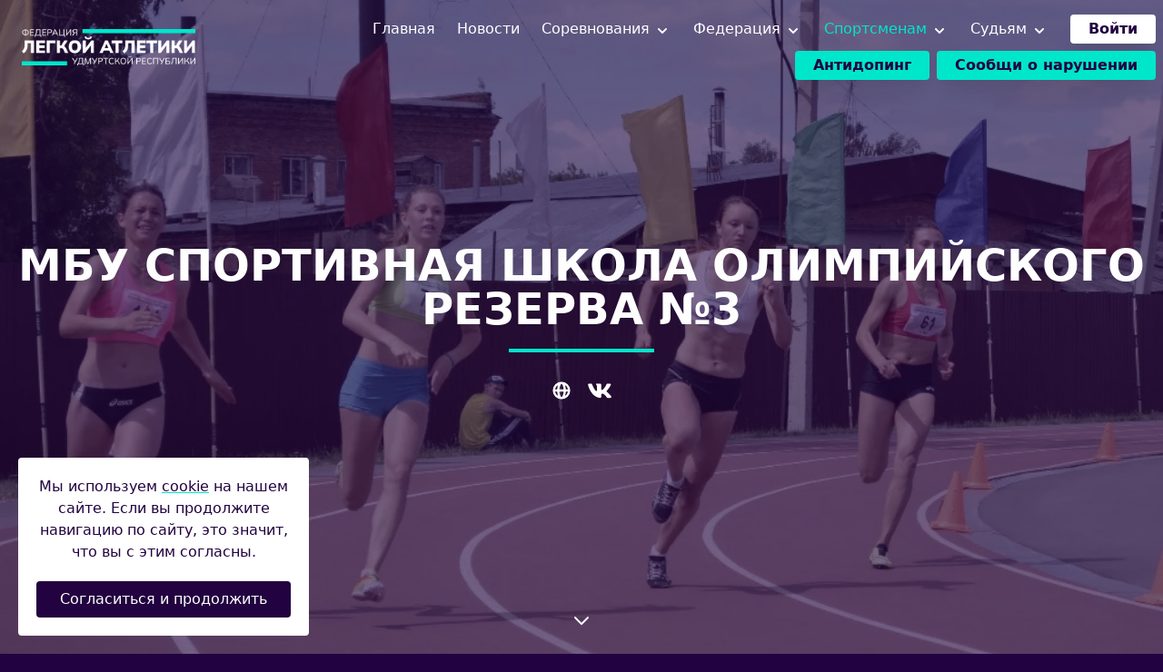

--- FILE ---
content_type: text/html; charset=utf-8
request_url: https://udmathletics.ru/for-athletes/organizations/mbu-sportivnaya-shkola-olimpijskogo-rezerva-3/
body_size: 6990
content:

<!DOCTYPE html>
<html lang="ru">
  <head>
    <meta charset="utf-8" />
    <title>
      
        
          МБУ Спортивная школа олимпийского резерва №3
        
      
      
        
        - Федерация легкой атлетики Удмуртской Республики
      
    </title>
    <meta name="description" content="" />
    <meta name="viewport" content="width=device-width, initial-scale=1" />
    
      

<meta name="twitter:card" content="summary_large_image">
<meta name="twitter:title" content="МБУ Спортивная школа олимпийского резерва №3">
<meta name="twitter:description" content="">
<meta name="twitter:image" content="https://udmathletics.ru/media/images/sshor_3.original.jpg">



<meta property="og:url" content="http://new.udmathletics.ru/for-athletes/organizations/mbu-sportivnaya-shkola-olimpijskogo-rezerva-3/">
<meta property="og:title" content="МБУ Спортивная школа олимпийского резерва №3">
<meta property="og:description" content="">
<meta property="og:site_name" content="Федерация легкой атлетики Удмуртской Республики">

<meta property="og:image" content="https://udmathletics.ru/media/images/sshor_3.original.jpg">

<meta property="og:image:width" content="1022">
<meta property="og:image:height" content="674">





<meta itemprop="url" content="http://new.udmathletics.ru/for-athletes/organizations/mbu-sportivnaya-shkola-olimpijskogo-rezerva-3/">
<meta itemprop="name" content="МБУ Спортивная школа олимпийского резерва №3">
<meta itemprop="description" content="">
<meta itemprop="image" content="https://udmathletics.ru/media/images/sshor_3.original.jpg">

<title>МБУ Спортивная школа олимпийского резерва №3</title>
<meta name="description" content="">



    
    <link rel="icon"
          type="image/x-icon"
          href="/static/images/favicon.b3c23aeb950e.ico"/>
    <link rel="apple-touch-icon"
          sizes="180x180"
          href="/static/images/apple-touch-icon.86fd99a5ee0d.png"/>
    <link rel="icon"
          type="image/png"
          sizes="32x32"
          href="/static/images/favicon-32x32.40487fa38a52.png"/>
    <link rel="icon"
          type="image/png"
          sizes="16x16"
          href="/static/images/favicon-16x16.8c0f6ae1bcd2.png"/>
    
    <link rel="stylesheet"
          type="text/css"
          href="/static/build/css/main.f6b88320241a.css"/>
    

    <!-- Yandex.Metrika counter -->
<script type="text/javascript" >
   (function(m,e,t,r,i,k,a){m[i]=m[i]||function(){(m[i].a=m[i].a||[]).push(arguments)};
   m[i].l=1*new Date();
   for (var j = 0; j < document.scripts.length; j++) {if (document.scripts[j].src === r) { return; }}
   k=e.createElement(t),a=e.getElementsByTagName(t)[0],k.async=1,k.src=r,a.parentNode.insertBefore(k,a)})
   (window, document, "script", "https://mc.yandex.ru/metrika/tag.js", "ym");

   ym(95054351, "init", {
        clickmap:true,
        trackLinks:true,
        accurateTrackBounce:true
   });
</script>
<noscript><div><img src="https://mc.yandex.ru/watch/95054351" style="position:absolute; left:-9999px;" alt="" /></div></noscript>
<!-- /Yandex.Metrika counter -->

  </head>
  <body class="flex justify-center flex-wrap bg-background px-4 relative">
    
    
<header class="main-header w-full xl:container h-16 grid grid-cols-12 gap-5 items-center top-0 left-0 py-4 px-4 z-30 fixed xl:left-1/2 xl:-ml-[calc(640px-0.5rem)]">
  <div id="header-bg"
       class="z-40 h-16 fixed top-0 left-0 w-full lg:bg-transparent"></div>
  <div class="z-40 col-span-6 col-start-4 lg:col-start-1 lg:col-span-2 flex justify-center lg:justify-start">
    <a href="/">
      <img src="/static/images/logo.b6b617c716ca.png"
           class="header-logo max-h-10 lg:max-h-14 w-auto"
           alt="логотип"
           width="auto"
           height="auto"/>
    </a>
  </div>
  <div class="z-40 lg:hidden col-span-3 flex justify-end">
    <button id="menu-btn">
      <svg xmlns="http://www.w3.org/2000/svg"
           class="h-6 w-6"
           fill="none"
           viewBox="0 0 24 24"
           stroke="white"
           stroke-width="2">
        <path stroke-linecap="round" stroke-linejoin="round" d="M4 6h16M4 12h16M4 18h16" />
      </svg>
    </button>
  </div>
  <nav id="main-menu" class="z-30 lg:z-40 overflow-scroll lg:overflow-visible pb-5 lg:pb-0 mobile-menu pt-5 lg:pt-0 w-full lg:col-span-10 lg:col-start-3 bg-background lg:bg-transparent flex flex-col flex-top items-center fixed lg:static h-screen lg:h-auto left-0 top-16 lg:items-end text-white">
    <ul class="flex flex-col lg:flex-row lg:justify-end items-center mb-2">
      
      

<li class="lg:mr-6 last:mr-0 mb-4 lg:mb-0">
  <a href="/"
     class="
              text-white
             relative after:w-full after:h-1 hover:after:bg-accent after:absolute after:-bottom-1 after:left-0 after:transition-all">Главная</a>
</li>

  <li class="lg:mr-6 last:mr-0 mb-4 lg:mb-0 flex flex-wrap lg:flex-nowrap items-end relative justify-center">
    
      <a href="/news/"
         class="
                  text-white hover:after:bg-accent
                 relative after:w-full after:h-1 after:absolute after:-bottom-1 after:left-0 after:transition-all">Новости</a>
    
  </li>

  <li class="lg:mr-6 last:mr-0 mb-4 lg:mb-0 flex flex-wrap lg:flex-nowrap items-end relative justify-center">
    
      <span class="parent-dropdown text-on-background-dark lg:text-white w-full
                   
                     lg:hover:after:bg-accent
                    relative after:w-full after:h-1 hover:cursor-pointer after:absolute after:-bottom-1 after:left-0 after:transition-all lg:mr-1 mb-2 lg:mb-0">Соревнования</span>
      <button class="hidden lg:inline-block btn-dropdown">
        <svg xmlns="http://www.w3.org/2000/svg"
             class="h-5 w-5 hover:cursor-pointer hover:text-accent hover:animate-pulse shrink-0"
             viewBox="0 0 20 20"
             fill="currentColor">
          <path fill-rule="evenodd" d="M5.293 7.293a1 1 0 011.414 0L10 10.586l3.293-3.293a1 1 0 111.414 1.414l-4 4a1 1 0 01-1.414 0l-4-4a1 1 0 010-1.414z" clip-rule="evenodd" />
        </svg>
      </button>
      
<ul class="lg:bg-primary-transparent lg:rounded lg:p-2 lg:absolute lg:top-10 lg:left-0 w-full lg:w-auto flex flex-row flex-wrap justify-center items-center lg:items-start border-y border-on-background-dark lg:border-none lg:flex-col dropdown hide-dropdown">
  
    <li class="mb-0 lg:mb-2 p-2 lg:p-0 !w-auto hover:underline underline-offset-2 decoration-accent
               
                 text-white lg:text-gray-300
                ">
      <a href="/calendar/competitions/">Предстоящие соревнования</a>
    </li>
    <span class="text-xl text-on-background-dark last:hidden lg:hidden">|</span>
  
    <li class="mb-0 lg:mb-2 p-2 lg:p-0 !w-auto hover:underline underline-offset-2 decoration-accent
               
                 text-white lg:text-gray-300
                ">
      <a href="/calendar/results/">Результаты</a>
    </li>
    <span class="text-xl text-on-background-dark last:hidden lg:hidden">|</span>
  
</ul>

    
  </li>

  <li class="lg:mr-6 last:mr-0 mb-4 lg:mb-0 flex flex-wrap lg:flex-nowrap items-end relative justify-center">
    
      <span class="parent-dropdown text-on-background-dark lg:text-white w-full
                   
                     lg:hover:after:bg-accent
                    relative after:w-full after:h-1 hover:cursor-pointer after:absolute after:-bottom-1 after:left-0 after:transition-all lg:mr-1 mb-2 lg:mb-0">Федерация</span>
      <button class="hidden lg:inline-block btn-dropdown">
        <svg xmlns="http://www.w3.org/2000/svg"
             class="h-5 w-5 hover:cursor-pointer hover:text-accent hover:animate-pulse shrink-0"
             viewBox="0 0 20 20"
             fill="currentColor">
          <path fill-rule="evenodd" d="M5.293 7.293a1 1 0 011.414 0L10 10.586l3.293-3.293a1 1 0 111.414 1.414l-4 4a1 1 0 01-1.414 0l-4-4a1 1 0 010-1.414z" clip-rule="evenodd" />
        </svg>
      </button>
      
<ul class="lg:bg-primary-transparent lg:rounded lg:p-2 lg:absolute lg:top-10 lg:left-0 w-full lg:w-auto flex flex-row flex-wrap justify-center items-center lg:items-start border-y border-on-background-dark lg:border-none lg:flex-col dropdown hide-dropdown">
  
    <li class="mb-0 lg:mb-2 p-2 lg:p-0 !w-auto hover:underline underline-offset-2 decoration-accent
               
                 text-white lg:text-gray-300
                ">
      <a href="/federation/contacts/">Контакты</a>
    </li>
    <span class="text-xl text-on-background-dark last:hidden lg:hidden">|</span>
  
    <li class="mb-0 lg:mb-2 p-2 lg:p-0 !w-auto hover:underline underline-offset-2 decoration-accent
               
                 text-white lg:text-gray-300
                ">
      <a href="/federation/meetings/">Заседания</a>
    </li>
    <span class="text-xl text-on-background-dark last:hidden lg:hidden">|</span>
  
</ul>

    
  </li>

  <li class="lg:mr-6 last:mr-0 mb-4 lg:mb-0 flex flex-wrap lg:flex-nowrap items-end relative justify-center">
    
      <span class="parent-dropdown text-on-background-dark lg:text-white w-full
                   
                     lg:text-accent
                    relative after:w-full after:h-1 hover:cursor-pointer after:absolute after:-bottom-1 after:left-0 after:transition-all lg:mr-1 mb-2 lg:mb-0">Спортсменам</span>
      <button class="hidden lg:inline-block btn-dropdown">
        <svg xmlns="http://www.w3.org/2000/svg"
             class="h-5 w-5 hover:cursor-pointer hover:text-accent hover:animate-pulse shrink-0"
             viewBox="0 0 20 20"
             fill="currentColor">
          <path fill-rule="evenodd" d="M5.293 7.293a1 1 0 011.414 0L10 10.586l3.293-3.293a1 1 0 111.414 1.414l-4 4a1 1 0 01-1.414 0l-4-4a1 1 0 010-1.414z" clip-rule="evenodd" />
        </svg>
      </button>
      
<ul class="lg:bg-primary-transparent lg:rounded lg:p-2 lg:absolute lg:top-10 lg:left-0 w-full lg:w-auto flex flex-row flex-wrap justify-center items-center lg:items-start border-y border-on-background-dark lg:border-none lg:flex-col dropdown hide-dropdown">
  
    <li class="mb-0 lg:mb-2 p-2 lg:p-0 !w-auto hover:underline underline-offset-2 decoration-accent
               
                 text-white lg:text-gray-300
                ">
      <a href="/for-athletes/standards/">Нормативы</a>
    </li>
    <span class="text-xl text-on-background-dark last:hidden lg:hidden">|</span>
  
    <li class="mb-0 lg:mb-2 p-2 lg:p-0 !w-auto hover:underline underline-offset-2 decoration-accent
               
                 text-accent lg:text-white
                ">
      <a href="/for-athletes/organizations/">Спортивные организации</a>
    </li>
    <span class="text-xl text-on-background-dark last:hidden lg:hidden">|</span>
  
    <li class="mb-0 lg:mb-2 p-2 lg:p-0 !w-auto hover:underline underline-offset-2 decoration-accent
               
                 text-white lg:text-gray-300
                ">
      <a href="/for-athletes/training-objects/">Места тренировок</a>
    </li>
    <span class="text-xl text-on-background-dark last:hidden lg:hidden">|</span>
  
    <li class="mb-0 lg:mb-2 p-2 lg:p-0 !w-auto hover:underline underline-offset-2 decoration-accent
               
                 text-white lg:text-gray-300
                ">
      <a href="/for-athletes/teams/">Сборная</a>
    </li>
    <span class="text-xl text-on-background-dark last:hidden lg:hidden">|</span>
  
    <li class="mb-0 lg:mb-2 p-2 lg:p-0 !w-auto hover:underline underline-offset-2 decoration-accent
               
                 text-white lg:text-gray-300
                ">
      <a href="/for-athletes/chastnye-trenery/">Частные тренеры</a>
    </li>
    <span class="text-xl text-on-background-dark last:hidden lg:hidden">|</span>
  
</ul>

    
  </li>

  <li class="lg:mr-6 last:mr-0 mb-4 lg:mb-0 flex flex-wrap lg:flex-nowrap items-end relative justify-center">
    
      <span class="parent-dropdown text-on-background-dark lg:text-white w-full
                   
                     lg:hover:after:bg-accent
                    relative after:w-full after:h-1 hover:cursor-pointer after:absolute after:-bottom-1 after:left-0 after:transition-all lg:mr-1 mb-2 lg:mb-0">Судьям</span>
      <button class="hidden lg:inline-block btn-dropdown">
        <svg xmlns="http://www.w3.org/2000/svg"
             class="h-5 w-5 hover:cursor-pointer hover:text-accent hover:animate-pulse shrink-0"
             viewBox="0 0 20 20"
             fill="currentColor">
          <path fill-rule="evenodd" d="M5.293 7.293a1 1 0 011.414 0L10 10.586l3.293-3.293a1 1 0 111.414 1.414l-4 4a1 1 0 01-1.414 0l-4-4a1 1 0 010-1.414z" clip-rule="evenodd" />
        </svg>
      </button>
      
<ul class="lg:bg-primary-transparent lg:rounded lg:p-2 lg:absolute lg:top-10 lg:left-0 w-full lg:w-auto flex flex-row flex-wrap justify-center items-center lg:items-start border-y border-on-background-dark lg:border-none lg:flex-col dropdown hide-dropdown">
  
    <li class="mb-0 lg:mb-2 p-2 lg:p-0 !w-auto hover:underline underline-offset-2 decoration-accent
               
                 text-white lg:text-gray-300
                ">
      <a href="/judges/poluchenie-kategorii/">Получение категории</a>
    </li>
    <span class="text-xl text-on-background-dark last:hidden lg:hidden">|</span>
  
    <li class="mb-0 lg:mb-2 p-2 lg:p-0 !w-auto hover:underline underline-offset-2 decoration-accent
               
                 text-white lg:text-gray-300
                ">
      <a href="/judges/judges-list/">Список судей</a>
    </li>
    <span class="text-xl text-on-background-dark last:hidden lg:hidden">|</span>
  
</ul>

    
  </li>


      
      
        <li>
          <a href="/accounts/login/"
            class="shadow-lg px-5 py-1 rounded bg-white font-bold text-primary inline-block hover:bg-accent transition-all">Войти</a>
        </li>
      
    </ul>
    <ul class="flex justify-end flex-col lg:flex-row w-full">
      <li><a href="https://rusada.ru/" class="shadow-lg px-5 py-1 lg:mr-2 mb-2 lg:mb-0 rounded bg-accent font-bold text-primary inline-block hover:bg-accent transition-all" target="_blank">Антидопинг</a></li>
      <li><a href="https://rusada.ru/doping-control/investigations/report-about-doping/" class="shadow-lg px-5 py-1 rounded bg-accent font-bold text-primary inline-block hover:bg-accent transition-all" target="_blank">Сообщи о нарушении</a></li>
    </ul>
  </nav>
</header>

    
    
    <main class="pt-16 lg:pt-0 min-h-screen container grid grid-cols-12 gap-5 auto-rows-min">
      
  <div class="first-bg animate-first-bg h-screen-measured absolute top-0 left-0 w-full transition-all-slow">
    


    <picture>
        
        <source srcset="/media/images/sshor_3.original.format-webp.webp" type="image/webp" />
        <img alt="сшор 3" class="object-cover object-center h-full w-full" height="674" src="/media/images/sshor_3.original.jpg" width="1022">
    </picture>

  </div>
  <div class="second-bg animate-second-bg h-screen-measured absolute top-0 left-0 w-full transition-all-slow">
    <svg xmlns="http://www.w3.org/2000/svg"
         class="h-6 w-6 -ml-3 text-white absolute bottom-5 left-1/2 animate-bounce"
         fill="none"
         viewBox="0 0 24 24"
         stroke="currentColor"
         stroke-width="2">
      <path stroke-linecap="round" stroke-linejoin="round" d="M19 9l-7 7-7-7" />
    </svg>
  </div>
  <div class="opacity-0 translate-y-4 animate-entrance col-span-12 w-full h-screen-measured -mt-16 lg:mt-0 flex flex-col justify-center relative">
    <h1 class="text-3xl lg:text-5xl text-white uppercase font-extrabold mb-5 text-center">МБУ Спортивная школа олимпийского резерва №3</h1>
    <hr class="mb-5 w-40 h-1 bg-accent border-none self-center" />
    <div class="flex justify-center items-center">

  <a href="http://basket18.ru"
     class="inline-block px-2 py-2 group">
    <svg xmlns="http://www.w3.org/2000/svg"
         class="
                  fill-white
                
                w-6 h-6 group-hover:fill-accent transition-all"
         viewBox="0 0 20 20">
      <path fill-rule="evenodd" d="M4.083 9h1.946c.089-1.546.383-2.97.837-4.118A6.004 6.004 0 004.083 9zM10 2a8 8 0 100 16 8 8 0 000-16zm0 2c-.076 0-.232.032-.465.262-.238.234-.497.623-.737 1.182-.389.907-.673 2.142-.766 3.556h3.936c-.093-1.414-.377-2.649-.766-3.556-.24-.56-.5-.948-.737-1.182C10.232 4.032 10.076 4 10 4zm3.971 5c-.089-1.546-.383-2.97-.837-4.118A6.004 6.004 0 0115.917 9h-1.946zm-2.003 2H8.032c.093 1.414.377 2.649.766 3.556.24.56.5.948.737 1.182.233.23.389.262.465.262.076 0 .232-.032.465-.262.238-.234.498-.623.737-1.182.389-.907.673-2.142.766-3.556zm1.166 4.118c.454-1.147.748-2.572.837-4.118h1.946a6.004 6.004 0 01-2.783 4.118zm-6.268 0C6.412 13.97 6.118 12.546 6.03 11H4.083a6.004 6.004 0 002.783 4.118z" clip-rule="evenodd" />
    </svg>
  </a>


  <a href="https://vk.com/izh.basket18"
     class="inline-block px-2 py-2 group">
    <svg xmlns="http://www.w3.org/2000/svg"
         viewBox="0 0 48 48"
         class="
                  fill-white
                 w-7 h-7 group-hover:fill-accent transition-all">
      <path d="M45.763,35.202c-1.797-3.234-6.426-7.12-8.337-8.811c-0.523-0.463-0.579-1.264-0.103-1.776 c3.647-3.919,6.564-8.422,7.568-11.143C45.334,12.27,44.417,11,43.125,11l-3.753,0c-1.237,0-1.961,0.444-2.306,1.151 c-3.031,6.211-5.631,8.899-7.451,10.47c-1.019,0.88-2.608,0.151-2.608-1.188c0-2.58,0-5.915,0-8.28 c0-1.147-0.938-2.075-2.095-2.075L18.056,11c-0.863,0-1.356,0.977-0.838,1.662l1.132,1.625c0.426,0.563,0.656,1.248,0.656,1.951 L19,23.556c0,1.273-1.543,1.895-2.459,1.003c-3.099-3.018-5.788-9.181-6.756-12.128C9.505,11.578,8.706,11.002,7.8,11l-3.697-0.009 c-1.387,0-2.401,1.315-2.024,2.639c3.378,11.857,10.309,23.137,22.661,24.36c1.217,0.12,2.267-0.86,2.267-2.073l0-3.846 c0-1.103,0.865-2.051,1.977-2.079c0.039-0.001,0.078-0.001,0.117-0.001c3.267,0,6.926,4.755,8.206,6.979 c0.368,0.64,1.056,1.03,1.8,1.03l4.973,0C45.531,38,46.462,36.461,45.763,35.202z"/>
    </svg>
  </a>






</div>
  </div>

      

  <ul class="col-span-12 mb-5 text-white flex flex-wrap justify-start items-center font-bold text-lg">
    
      
        <li class="mr-2">
          <a href="/">
            
              Главная
            
          </a>
        </li>
        <svg xmlns="http://www.w3.org/2000/svg"
             class="h-3 w-3 mr-2 text-accent shrink-0"
             fill="none"
             viewBox="0 0 24 24"
             stroke="currentColor"
             stroke-width="4">
          <path stroke-linecap="round" stroke-linejoin="round" d="M13 5l7 7-7 7M5 5l7 7-7 7" />
        </svg>
      
    
      
        <li class="mr-2">
          <a href="/for-athletes/">
            
              Спортсменам
            
          </a>
        </li>
        <svg xmlns="http://www.w3.org/2000/svg"
             class="h-3 w-3 mr-2 text-accent shrink-0"
             fill="none"
             viewBox="0 0 24 24"
             stroke="currentColor"
             stroke-width="4">
          <path stroke-linecap="round" stroke-linejoin="round" d="M13 5l7 7-7 7M5 5l7 7-7 7" />
        </svg>
      
    
      
        <li class="mr-2">
          <a href="/for-athletes/organizations/">
            
              Спортивные …
            
          </a>
        </li>
        <svg xmlns="http://www.w3.org/2000/svg"
             class="h-3 w-3 mr-2 text-accent shrink-0"
             fill="none"
             viewBox="0 0 24 24"
             stroke="currentColor"
             stroke-width="4">
          <path stroke-linecap="round" stroke-linejoin="round" d="M13 5l7 7-7 7M5 5l7 7-7 7" />
        </svg>
      
    
      
        
          <li class="text-accent select-none font-bold">МБУ Спортивная …</li>
        
      
    
  </ul>


      <div class="col-span-12 grid grid-cols-12 gap-5 items-start">
        
  <h3 class="text-xl lg:text-2xl text-white font-bold underline underline-offset-4 col-span-12 decoration-accent">
    Об организации
  </h3>
  <div data-simplebar
      data-simplebar-auto-hide="false" 
      class="col-span-12 lg:col-span-3 bg-white rounded overflow-hidden shadow-lg lg:sticky lg:top-16 self-start lg:max-h-[calc(100vh-6rem)]">
    
      <iframe src="https://yandex.ru/map-widget/v1/?um=constructor%3A1093ebcdb147ccc5e0177b219bf3ac63e89886eb0e619fe4f5b5454c07e0dc90&amp;amp;source=constructor"
              width="100%"
              height="300"
              frameborder="0"
              class="mb-5"></iframe>
    
    
      <p class="px-5 mb-5">
        <span class="font-bold text-primary">Адрес:</span>г. Ижевск, ул. Ломоносова, д. 21А
      </p>
    
    
      <p class="px-5 mb-5">
        <span class="font-bold text-primary">E-mail:</span>sshor3@izh.udmr.ru
      </p>
    
    
      <p class="px-5 mb-5">
        <span class="font-bold text-primary">Телефон:</span>+73412513494
      </p>
    
  </div>
  <div class="col-span-12 lg:col-span-9 pt-5 bg-white rounded overflow-hidden shadow-lg self-start">
    <div class="block-paragraph"><p data-block-key="variv">Вид спорта и места занятий:</p><p data-block-key="2558d">Легкая атлетика (с 9 лет) – СОШ №32, стадион «Зенит», стадион «Динамо», СОШ №100, Парк оружейника Драгунова, СОШ №72, Легкоатлетический манеж, СОШ №77, СОШ №73, СОШ №57</p><p data-block-key="erjuf">Спортивная школа №3 открыта в 1964 году на базе средней общеобразовательной школы № 19 Индустриального района.</p><p data-block-key="c8rm0">Школой подготовлено:</p><p data-block-key="acjn1">— Мастеров спорта РФ – 23 человека;</p><p data-block-key="1tft4">— Кандидатов в мастера спорта РФ – 113 человек;</p><p data-block-key="aqhm6">— Спортсменов I разряда – более 268 человек.</p><p data-block-key="2tku9">Многие из наших выпускников добились высоких результатов в спорте.</p></div>
  </div>
  
  

      </div>
    </main>
    
<footer class="w-full py-4 border-t border-on-background-dark flex justify-center flex-wrap mt-8">
  <ul class="container footer-list items-center mb-8">
    
    


  <li class="text-center mb-2">
    <a href="/news/"
       class="px-2 md:px-0 text-on-background-dark hover:text-on-background-light transition-all">Новости</a>
  </li>
  <span class="text-on-background-dark mb-2 last:hidden select-none">|</span>

  <li class="text-center mb-2">
    <a href="/calendar/"
       class="px-2 md:px-0 text-on-background-dark hover:text-on-background-light transition-all">Соревнования</a>
  </li>
  <span class="text-on-background-dark mb-2 last:hidden select-none">|</span>

  <li class="text-center mb-2">
    <a href="/federation/"
       class="px-2 md:px-0 text-on-background-dark hover:text-on-background-light transition-all">Федерация</a>
  </li>
  <span class="text-on-background-dark mb-2 last:hidden select-none">|</span>

  <li class="text-center mb-2">
    <a href="/for-athletes/"
       class="px-2 md:px-0 text-on-background-dark hover:text-on-background-light transition-all">Спортсменам</a>
  </li>
  <span class="text-on-background-dark mb-2 last:hidden select-none">|</span>

  <li class="text-center mb-2">
    <a href="/judges/"
       class="px-2 md:px-0 text-on-background-dark hover:text-on-background-light transition-all">Судьям</a>
  </li>
  <span class="text-on-background-dark mb-2 last:hidden select-none">|</span>


  </ul>
  <div class="w-full flex flex-wrap md:flex-nowrap mb-4 justify-center">
    <div class="flex flex-col items-center md:px-5 max-w-xl lg:mr-5 mb-5 lg:mb-0">
      <h2 class="w-full text-center md:mb-4 text-on-background-dark">Присоединяйтесь к нам в социальных сетях</h2>
      <div class="w-full flex justify-center items-center">
        


  <a href="https://vk.com/fedlaur"
     class="inline-block px-2 py-2 group">
    <svg xmlns="http://www.w3.org/2000/svg"
         viewBox="0 0 48 48"
         class="
                  fill-on-background-dark
                 w-7 h-7 group-hover:fill-accent transition-all">
      <path d="M45.763,35.202c-1.797-3.234-6.426-7.12-8.337-8.811c-0.523-0.463-0.579-1.264-0.103-1.776 c3.647-3.919,6.564-8.422,7.568-11.143C45.334,12.27,44.417,11,43.125,11l-3.753,0c-1.237,0-1.961,0.444-2.306,1.151 c-3.031,6.211-5.631,8.899-7.451,10.47c-1.019,0.88-2.608,0.151-2.608-1.188c0-2.58,0-5.915,0-8.28 c0-1.147-0.938-2.075-2.095-2.075L18.056,11c-0.863,0-1.356,0.977-0.838,1.662l1.132,1.625c0.426,0.563,0.656,1.248,0.656,1.951 L19,23.556c0,1.273-1.543,1.895-2.459,1.003c-3.099-3.018-5.788-9.181-6.756-12.128C9.505,11.578,8.706,11.002,7.8,11l-3.697-0.009 c-1.387,0-2.401,1.315-2.024,2.639c3.378,11.857,10.309,23.137,22.661,24.36c1.217,0.12,2.267-0.86,2.267-2.073l0-3.846 c0-1.103,0.865-2.051,1.977-2.079c0.039-0.001,0.078-0.001,0.117-0.001c3.267,0,6.926,4.755,8.206,6.979 c0.368,0.64,1.056,1.03,1.8,1.03l4.973,0C45.531,38,46.462,36.461,45.763,35.202z"/>
    </svg>
  </a>


  <a href="https://www.youtube.com/channel/UCZ7jsr3h8a72_rGBOzPXuxg"
     class="inline-block px-2 py-2 group">
    <svg class="
                  fill-on-background-dark
                
                w-8 h-8 group-hover:fill-accent transition-all"
         xmlns="http://www.w3.org/2000/svg"
         viewBox="0 0 64 64">
      <path d="M53.527,17.427C55.714,19.677,56,23.252,56,32s-0.286,12.323-2.473,14.573C51.34,48.822,49.062,49,32,49	s-19.34-0.178-21.527-2.427C8.286,44.323,8,40.748,8,32s0.286-12.323,2.473-14.573S14.938,15,32,15S51.34,15.178,53.527,17.427z M27.95,39.417l12.146-7.038L27.95,25.451V39.417z"/>
    </svg>
  </a>






      </div>
    </div>
    <form action="/newsletter/signup/"
          method="post"
          id="newsletter-signup-form"
          class="flex flex-wrap items-center justify-center md:px-5 max-w-xl md:ml-5">
      <div class="mb-5 flex flex-wrap lg:flex-nowrap items-end w-full">
        <div class="mr-0 lg:mr-5 w-full mb-5 lg:mb-0 lg:w-3/4">
          <label for="email" class="text-on-background-dark">E-mail</label>
          <input type="email" class="rounded w-full py-1 px-2" id="email" />
        </div>
        <input type="submit"
               value="Подписаться на рассылку"
               class="bg-accent text-primary hover:cursor-pointer shadow-xl inline-block w-full lg:w-auto px-5 py-1 rounded hover:bg-white transition-all"/>
      </div>
      <div>
        <p class="text-sm text-on-background-dark text-center">
          Нажимая кнопку "Подписаться на рассылку", вы даете согласие на обработку своих персональных данных в соответствии с <a class="underline underline-offset-2 decoration-accent decoration-2"
    href="/privacy/">политикой</a> утвержденной на сайте
        </p>
      </div>
    </form>
  </div>
  <div class="subscription-notification w-full hidden flex justify-center fixed left-0 bottom-5 z-40 animate-exit">
    <div class="rounded bg-white py-5 px-10 text-primary flex items-center">
      <svg xmlns="http://www.w3.org/2000/svg"
           class="h-6 w-6 mr-2"
           fill="none"
           viewBox="0 0 24 24"
           stroke="currentColor"
           stroke-width="2">
        <path stroke-linecap="round" stroke-linejoin="round" d="M9 12l2 2 4-4m6 2a9 9 0 11-18 0 9 9 0 0118 0z" />
      </svg>
      <span class="text-base lg:text-lg">Подписка успешно оформлена</span>
    </div>
  </div>
</footer>

    <div class="form-cookie hidden flex-col p-5 w-80 fixed bg-white bottom-5 left-5 rounded justify-center items-center text-primary transition-all z-20 shadow-xl">
      <p class="mb-5 text-center">
        Мы используем <a href="/cookies/"
    class="underline decoration-2 underline-offset-2 decoration-accent">cookie</a> на нашем сайте. Если вы продолжите навигацию по сайту, это значит, что вы с этим согласны.
      </p>
      <button class="btn-cookie rounded bg-primary text-white py-2 w-full text-center transition-all hover:cursor-pointer hover:bg-accent hover:text-primary">
        Согласиться и продолжить
      </button>
    </div>
    <div class="hidden flex shadow-lg btn-to-top fixed w-8 h-8 bg-white bottom-5 right-5 rounded-full justify-center items-center text-primary text-2xl hover:cursor-pointer hover:bg-accent hover:text-white transition-all z-20">
      <span>↑</span>
    </div>
    
    <script type="text/javascript" src="/static/build/js/main.de46ceb4a029.js"></script>
    
    
  </body>
</html>


--- FILE ---
content_type: text/css
request_url: https://udmathletics.ru/static/build/css/main.f6b88320241a.css
body_size: 13067
content:
@font-face{font-family:swiper-icons;src:url("data:application/font-woff;charset=utf-8;base64, [base64]//wADZ2x5ZgAAAywAAADMAAAD2MHtryVoZWFkAAABbAAAADAAAAA2E2+eoWhoZWEAAAGcAAAAHwAAACQC9gDzaG10eAAAAigAAAAZAAAArgJkABFsb2NhAAAC0AAAAFoAAABaFQAUGG1heHAAAAG8AAAAHwAAACAAcABAbmFtZQAAA/gAAAE5AAACXvFdBwlwb3N0AAAFNAAAAGIAAACE5s74hXjaY2BkYGAAYpf5Hu/j+W2+MnAzMYDAzaX6QjD6/4//Bxj5GA8AuRwMYGkAPywL13jaY2BkYGA88P8Agx4j+/8fQDYfA1AEBWgDAIB2BOoAeNpjYGRgYNBh4GdgYgABEMnIABJzYNADCQAACWgAsQB42mNgYfzCOIGBlYGB0YcxjYGBwR1Kf2WQZGhhYGBiYGVmgAFGBiQQkOaawtDAoMBQxXjg/wEGPcYDDA4wNUA2CCgwsAAAO4EL6gAAeNpj2M0gyAACqxgGNWBkZ2D4/wMA+xkDdgAAAHjaY2BgYGaAYBkGRgYQiAHyGMF8FgYHIM3DwMHABGQrMOgyWDLEM1T9/w8UBfEMgLzE////P/5//f/V/xv+r4eaAAeMbAxwIUYmIMHEgKYAYjUcsDAwsLKxc3BycfPw8jEQA/[base64]/uznmfPFBNODM2K7MTQ45YEAZqGP81AmGGcF3iPqOop0r1SPTaTbVkfUe4HXj97wYE+yNwWYxwWu4v1ugWHgo3S1XdZEVqWM7ET0cfnLGxWfkgR42o2PvWrDMBSFj/IHLaF0zKjRgdiVMwScNRAoWUoH78Y2icB/yIY09An6AH2Bdu/UB+yxopYshQiEvnvu0dURgDt8QeC8PDw7Fpji3fEA4z/PEJ6YOB5hKh4dj3EvXhxPqH/SKUY3rJ7srZ4FZnh1PMAtPhwP6fl2PMJMPDgeQ4rY8YT6Gzao0eAEA409DuggmTnFnOcSCiEiLMgxCiTI6Cq5DZUd3Qmp10vO0LaLTd2cjN4fOumlc7lUYbSQcZFkutRG7g6JKZKy0RmdLY680CDnEJ+UMkpFFe1RN7nxdVpXrC4aTtnaurOnYercZg2YVmLN/d/gczfEimrE/fs/bOuq29Zmn8tloORaXgZgGa78yO9/cnXm2BpaGvq25Dv9S4E9+5SIc9PqupJKhYFSSl47+Qcr1mYNAAAAeNptw0cKwkAAAMDZJA8Q7OUJvkLsPfZ6zFVERPy8qHh2YER+3i/BP83vIBLLySsoKimrqKqpa2hp6+jq6RsYGhmbmJqZSy0sraxtbO3sHRydnEMU4uR6yx7JJXveP7WrDycAAAAAAAH//wACeNpjYGRgYOABYhkgZgJCZgZNBkYGLQZtIJsFLMYAAAw3ALgAeNolizEKgDAQBCchRbC2sFER0YD6qVQiBCv/H9ezGI6Z5XBAw8CBK/m5iQQVauVbXLnOrMZv2oLdKFa8Pjuru2hJzGabmOSLzNMzvutpB3N42mNgZGBg4GKQYzBhYMxJLMlj4GBgAYow/P/PAJJhLM6sSoWKfWCAAwDAjgbRAAB42mNgYGBkAIIbCZo5IPrmUn0hGA0AO8EFTQAA");font-weight:400;font-style:normal}:root{--swiper-theme-color:#007aff}.swiper{z-index:1;margin-left:auto;margin-right:auto;padding:0;list-style:none;position:relative;overflow:hidden}.swiper-vertical>.swiper-wrapper{-webkit-box-orient:vertical;-webkit-box-direction:normal;-webkit-flex-direction:column;flex-direction:column}.swiper-wrapper{width:100%;height:100%;z-index:1;box-sizing:content-box;-webkit-transition-property:-webkit-transform,-webkit-transform,transform;transition-property:-webkit-transform,-webkit-transform,transform;display:-webkit-box;display:-webkit-flex;display:flex;position:relative}.swiper-android .swiper-slide,.swiper-wrapper{-webkit-transform:translate(0,0);transform:translate(0,0)}.swiper-pointer-events{touch-action:pan-y}.swiper-pointer-events.swiper-vertical{touch-action:pan-x}.swiper-slide{width:100%;height:100%;-webkit-flex-shrink:0;flex-shrink:0;-webkit-transition-property:-webkit-transform,-webkit-transform,transform;transition-property:-webkit-transform,-webkit-transform,transform;position:relative}.swiper-slide-invisible-blank{visibility:hidden}.swiper-autoheight,.swiper-autoheight .swiper-slide{height:auto}.swiper-autoheight .swiper-wrapper{-webkit-box-align:start;-webkit-align-items:flex-start;align-items:flex-start;-webkit-transition-property:-webkit-transform,-webkit-transform,transform,height;transition-property:-webkit-transform,-webkit-transform,transform,height}.swiper-backface-hidden .swiper-slide{-webkit-backface-visibility:hidden;backface-visibility:hidden;-webkit-transform:translateZ(0);transform:translateZ(0)}.swiper-3d,.swiper-3d.swiper-css-mode .swiper-wrapper{-webkit-perspective:1200px;perspective:1200px}.swiper-3d .swiper-cube-shadow,.swiper-3d .swiper-slide,.swiper-3d .swiper-slide-shadow,.swiper-3d .swiper-slide-shadow-bottom,.swiper-3d .swiper-slide-shadow-left,.swiper-3d .swiper-slide-shadow-right,.swiper-3d .swiper-slide-shadow-top,.swiper-3d .swiper-wrapper{-webkit-transform-style:preserve-3d;transform-style:preserve-3d}.swiper-3d .swiper-slide-shadow,.swiper-3d .swiper-slide-shadow-bottom,.swiper-3d .swiper-slide-shadow-left,.swiper-3d .swiper-slide-shadow-right,.swiper-3d .swiper-slide-shadow-top{width:100%;height:100%;pointer-events:none;z-index:10;position:absolute;top:0;left:0}.swiper-3d .swiper-slide-shadow{background:rgba(0,0,0,.15)}.swiper-3d .swiper-slide-shadow-left{background-image:-webkit-linear-gradient(270deg,rgba(0,0,0,.5),transparent);background-image:linear-gradient(270deg,rgba(0,0,0,.5),transparent)}.swiper-3d .swiper-slide-shadow-right{background-image:-webkit-linear-gradient(90deg,rgba(0,0,0,.5),transparent);background-image:linear-gradient(90deg,rgba(0,0,0,.5),transparent)}.swiper-3d .swiper-slide-shadow-top{background-image:-webkit-linear-gradient(transparent,rgba(0,0,0,.5));background-image:linear-gradient(transparent,rgba(0,0,0,.5))}.swiper-3d .swiper-slide-shadow-bottom{background-image:-webkit-linear-gradient(rgba(0,0,0,.5),transparent);background-image:linear-gradient(rgba(0,0,0,.5),transparent)}.swiper-css-mode>.swiper-wrapper{scrollbar-width:none;-ms-overflow-style:none;overflow:auto}.swiper-css-mode>.swiper-wrapper::-webkit-scrollbar{display:none}.swiper-css-mode>.swiper-wrapper>.swiper-slide{scroll-snap-align:start start}.swiper-horizontal.swiper-css-mode>.swiper-wrapper{scroll-snap-type:x mandatory}.swiper-vertical.swiper-css-mode>.swiper-wrapper{scroll-snap-type:y mandatory}.swiper-centered>.swiper-wrapper:before{content:"";-webkit-flex-shrink:0;flex-shrink:0;-webkit-box-ordinal-group:9999;-webkit-order:9999;order:9999}.swiper-centered.swiper-horizontal>.swiper-wrapper>.swiper-slide:first-child:not(:lang(ae)):not(:lang(ar)):not(:lang(arc)):not(:lang(bcc)):not(:lang(bqi)):not(:lang(ckb)):not(:lang(dv)):not(:lang(fa)):not(:lang(glk)):not(:lang(he)):not(:lang(ku)):not(:lang(mzn)):not(:lang(nqo)):not(:lang(pnb)):not(:lang(ps)):not(:lang(sd)):not(:lang(ug)):not(:lang(ur)):not(:lang(yi)){margin-left:var(--swiper-centered-offset-before)}.swiper-centered.swiper-horizontal>.swiper-wrapper>.swiper-slide:first-child:-webkit-any(:lang(ae),:lang(ar),:lang(arc),:lang(bcc),:lang(bqi),:lang(ckb),:lang(dv),:lang(fa),:lang(glk),:lang(he),:lang(ku),:lang(mzn),:lang(nqo),:lang(pnb),:lang(ps),:lang(sd),:lang(ug),:lang(ur),:lang(yi)){margin-right:var(--swiper-centered-offset-before)}.swiper-centered.swiper-horizontal>.swiper-wrapper>.swiper-slide:first-child:-moz-any(:lang(ae),:lang(ar),:lang(arc),:lang(bcc),:lang(bqi),:lang(ckb),:lang(dv),:lang(fa),:lang(glk),:lang(he),:lang(ku),:lang(mzn),:lang(nqo),:lang(pnb),:lang(ps),:lang(sd),:lang(ug),:lang(ur),:lang(yi)){margin-right:var(--swiper-centered-offset-before)}.swiper-centered.swiper-horizontal>.swiper-wrapper>.swiper-slide:first-child:-webkit-any(:lang(ae),:lang(ar),:lang(arc),:lang(bcc),:lang(bqi),:lang(ckb),:lang(dv),:lang(fa),:lang(glk),:lang(he),:lang(ku),:lang(mzn),:lang(nqo),:lang(pnb),:lang(ps),:lang(sd),:lang(ug),:lang(ur),:lang(yi)){margin-right:var(--swiper-centered-offset-before)}.swiper-centered.swiper-horizontal>.swiper-wrapper>.swiper-slide:first-child:-moz-any(:lang(ae),:lang(ar),:lang(arc),:lang(bcc),:lang(bqi),:lang(ckb),:lang(dv),:lang(fa),:lang(glk),:lang(he),:lang(ku),:lang(mzn),:lang(nqo),:lang(pnb),:lang(ps),:lang(sd),:lang(ug),:lang(ur),:lang(yi)){margin-right:var(--swiper-centered-offset-before)}.swiper-centered.swiper-horizontal>.swiper-wrapper>.swiper-slide:first-child:is(:lang(ae),:lang(ar),:lang(arc),:lang(bcc),:lang(bqi),:lang(ckb),:lang(dv),:lang(fa),:lang(glk),:lang(he),:lang(ku),:lang(mzn),:lang(nqo),:lang(pnb),:lang(ps),:lang(sd),:lang(ug),:lang(ur),:lang(yi)){margin-right:var(--swiper-centered-offset-before)}.swiper-centered.swiper-horizontal>.swiper-wrapper:before{height:100%;min-height:1px;width:var(--swiper-centered-offset-after)}.swiper-centered.swiper-vertical>.swiper-wrapper>.swiper-slide:first-child{margin-top:var(--swiper-centered-offset-before)}.swiper-centered.swiper-vertical>.swiper-wrapper:before{width:100%;min-width:1px;height:var(--swiper-centered-offset-after)}.swiper-centered>.swiper-wrapper>.swiper-slide{scroll-snap-align:center center}.swiper-virtual .swiper-slide{-webkit-backface-visibility:hidden;-webkit-transform:translateZ(0);transform:translateZ(0)}.swiper-virtual.swiper-css-mode .swiper-wrapper:after{content:"";pointer-events:none;position:absolute;top:0;left:0}.swiper-virtual.swiper-css-mode.swiper-horizontal .swiper-wrapper:after{height:1px;width:var(--swiper-virtual-size)}.swiper-virtual.swiper-css-mode.swiper-vertical .swiper-wrapper:after{width:1px;height:var(--swiper-virtual-size)}:root{--swiper-navigation-size:44px}.swiper-button-next,.swiper-button-prev{width:calc(var(--swiper-navigation-size)/44*27);height:var(--swiper-navigation-size);margin-top:calc(0px - (var(--swiper-navigation-size)/2));z-index:10;cursor:pointer;color:var(--swiper-navigation-color,var(--swiper-theme-color));-webkit-box-pack:center;-webkit-justify-content:center;justify-content:center;-webkit-box-align:center;-webkit-align-items:center;align-items:center;display:-webkit-box;display:-webkit-flex;display:flex;position:absolute;top:50%}.swiper-button-next.swiper-button-disabled,.swiper-button-prev.swiper-button-disabled{opacity:.35;cursor:auto;pointer-events:none}.swiper-button-next.swiper-button-hidden,.swiper-button-prev.swiper-button-hidden{opacity:0;cursor:auto;pointer-events:none}.swiper-navigation-disabled .swiper-button-next,.swiper-navigation-disabled .swiper-button-prev{display:none!important}.swiper-button-next:after,.swiper-button-prev:after{font-family:swiper-icons;font-size:var(--swiper-navigation-size);letter-spacing:0;font-variant:initial;line-height:1;text-transform:none!important}.swiper-button-prev,.swiper-rtl .swiper-button-next{left:10px;right:auto}.swiper-button-prev:after,.swiper-rtl .swiper-button-next:after{content:"prev"}.swiper-button-next,.swiper-rtl .swiper-button-prev{left:auto;right:10px}.swiper-button-next:after,.swiper-rtl .swiper-button-prev:after{content:"next"}.swiper-button-lock{display:none}.swiper-pagination{text-align:center;z-index:10;-webkit-transition:opacity .3s;transition:opacity .3s;position:absolute;-webkit-transform:translate(0,0);transform:translate(0,0)}.swiper-pagination.swiper-pagination-hidden{opacity:0}.swiper-pagination-disabled>.swiper-pagination,.swiper-pagination.swiper-pagination-disabled{display:none!important}.swiper-horizontal>.swiper-pagination-bullets,.swiper-pagination-bullets.swiper-pagination-horizontal,.swiper-pagination-custom,.swiper-pagination-fraction{width:100%;bottom:10px;left:0}.swiper-pagination-bullets-dynamic{font-size:0;overflow:hidden}.swiper-pagination-bullets-dynamic .swiper-pagination-bullet{position:relative;-webkit-transform:scale(.33);transform:scale(.33)}.swiper-pagination-bullets-dynamic .swiper-pagination-bullet-active,.swiper-pagination-bullets-dynamic .swiper-pagination-bullet-active-main{-webkit-transform:scale(1);transform:scale(1)}.swiper-pagination-bullets-dynamic .swiper-pagination-bullet-active-prev{-webkit-transform:scale(.66);transform:scale(.66)}.swiper-pagination-bullets-dynamic .swiper-pagination-bullet-active-prev-prev{-webkit-transform:scale(.33);transform:scale(.33)}.swiper-pagination-bullets-dynamic .swiper-pagination-bullet-active-next{-webkit-transform:scale(.66);transform:scale(.66)}.swiper-pagination-bullets-dynamic .swiper-pagination-bullet-active-next-next{-webkit-transform:scale(.33);transform:scale(.33)}.swiper-pagination-bullet{width:var(--swiper-pagination-bullet-width,var(--swiper-pagination-bullet-size,8px));height:var(--swiper-pagination-bullet-height,var(--swiper-pagination-bullet-size,8px));background:var(--swiper-pagination-bullet-inactive-color,#000);opacity:var(--swiper-pagination-bullet-inactive-opacity,.2);border-radius:50%;display:inline-block}button.swiper-pagination-bullet{box-shadow:none;-webkit-appearance:none;-moz-appearance:none;appearance:none;border:none;margin:0;padding:0}.swiper-pagination-clickable .swiper-pagination-bullet{cursor:pointer}.swiper-pagination-bullet:only-child{display:none!important}.swiper-pagination-bullet-active{opacity:var(--swiper-pagination-bullet-opacity,1);background:var(--swiper-pagination-color,var(--swiper-theme-color))}.swiper-pagination-vertical.swiper-pagination-bullets,.swiper-vertical>.swiper-pagination-bullets{top:50%;right:10px;-webkit-transform:translateY(-50%);transform:translateY(-50%)}.swiper-pagination-vertical.swiper-pagination-bullets .swiper-pagination-bullet,.swiper-vertical>.swiper-pagination-bullets .swiper-pagination-bullet{margin:var(--swiper-pagination-bullet-vertical-gap,6px)0;display:block}.swiper-pagination-vertical.swiper-pagination-bullets.swiper-pagination-bullets-dynamic,.swiper-vertical>.swiper-pagination-bullets.swiper-pagination-bullets-dynamic{width:8px;top:50%;-webkit-transform:translateY(-50%);transform:translateY(-50%)}.swiper-pagination-vertical.swiper-pagination-bullets.swiper-pagination-bullets-dynamic .swiper-pagination-bullet,.swiper-vertical>.swiper-pagination-bullets.swiper-pagination-bullets-dynamic .swiper-pagination-bullet{-webkit-transition:-webkit-transform .2s,-webkit-transform .2s,transform .2s,top .2s;transition:-webkit-transform .2s,-webkit-transform .2s,transform .2s,top .2s;display:inline-block}.swiper-horizontal>.swiper-pagination-bullets .swiper-pagination-bullet,.swiper-pagination-horizontal.swiper-pagination-bullets .swiper-pagination-bullet{margin:0 var(--swiper-pagination-bullet-horizontal-gap,4px)}.swiper-horizontal>.swiper-pagination-bullets.swiper-pagination-bullets-dynamic,.swiper-pagination-horizontal.swiper-pagination-bullets.swiper-pagination-bullets-dynamic{white-space:nowrap;left:50%;-webkit-transform:translate(-50%);transform:translate(-50%)}.swiper-horizontal>.swiper-pagination-bullets.swiper-pagination-bullets-dynamic .swiper-pagination-bullet,.swiper-pagination-horizontal.swiper-pagination-bullets.swiper-pagination-bullets-dynamic .swiper-pagination-bullet{-webkit-transition:-webkit-transform .2s,-webkit-transform .2s,transform .2s,left .2s;transition:-webkit-transform .2s,-webkit-transform .2s,transform .2s,left .2s}.swiper-horizontal.swiper-rtl>.swiper-pagination-bullets-dynamic .swiper-pagination-bullet{-webkit-transition:-webkit-transform .2s,-webkit-transform .2s,transform .2s,right .2s;transition:-webkit-transform .2s,-webkit-transform .2s,transform .2s,right .2s}.swiper-pagination-progressbar{background:rgba(0,0,0,.25);position:absolute}.swiper-pagination-progressbar .swiper-pagination-progressbar-fill{background:var(--swiper-pagination-color,var(--swiper-theme-color));width:100%;height:100%;-webkit-transform-origin:0 0;transform-origin:0 0;position:absolute;top:0;left:0;-webkit-transform:scale(0);transform:scale(0)}.swiper-rtl .swiper-pagination-progressbar .swiper-pagination-progressbar-fill{-webkit-transform-origin:100% 0;transform-origin:100% 0}.swiper-horizontal>.swiper-pagination-progressbar,.swiper-pagination-progressbar.swiper-pagination-horizontal,.swiper-pagination-progressbar.swiper-pagination-vertical.swiper-pagination-progressbar-opposite,.swiper-vertical>.swiper-pagination-progressbar.swiper-pagination-progressbar-opposite{width:100%;height:4px;top:0;left:0}.swiper-horizontal>.swiper-pagination-progressbar.swiper-pagination-progressbar-opposite,.swiper-pagination-progressbar.swiper-pagination-horizontal.swiper-pagination-progressbar-opposite,.swiper-pagination-progressbar.swiper-pagination-vertical,.swiper-vertical>.swiper-pagination-progressbar{width:4px;height:100%;top:0;left:0}.swiper-pagination-lock{display:none}.swiper-scrollbar{-ms-touch-action:none;background:rgba(0,0,0,.1);border-radius:10px;position:relative}.swiper-scrollbar-disabled>.swiper-scrollbar,.swiper-scrollbar.swiper-scrollbar-disabled{display:none!important}.swiper-horizontal>.swiper-scrollbar,.swiper-scrollbar.swiper-scrollbar-horizontal{z-index:50;height:5px;width:98%;position:absolute;bottom:3px;left:1%}.swiper-scrollbar.swiper-scrollbar-vertical,.swiper-vertical>.swiper-scrollbar{z-index:50;width:5px;height:98%;position:absolute;top:1%;right:3px}.swiper-scrollbar-drag{height:100%;width:100%;background:rgba(0,0,0,.5);border-radius:10px;position:relative;top:0;left:0}.swiper-scrollbar-cursor-drag{cursor:move}.swiper-scrollbar-lock{display:none}.swiper-zoom-container{width:100%;height:100%;text-align:center;-webkit-box-pack:center;-webkit-justify-content:center;justify-content:center;-webkit-box-align:center;-webkit-align-items:center;align-items:center;display:-webkit-box;display:-webkit-flex;display:flex}.swiper-zoom-container>canvas,.swiper-zoom-container>img,.swiper-zoom-container>svg{max-width:100%;max-height:100%;object-fit:contain}.swiper-slide-zoomed{cursor:move}.swiper-lazy-preloader{width:42px;height:42px;z-index:10;-webkit-transform-origin:50%;transform-origin:50%;box-sizing:border-box;border:4px solid var(--swiper-preloader-color,var(--swiper-theme-color));border-top-color:transparent;border-radius:50%;margin-top:-21px;margin-left:-21px;position:absolute;top:50%;left:50%}.swiper-watch-progress .swiper-slide-visible .swiper-lazy-preloader,.swiper:not(.swiper-watch-progress) .swiper-lazy-preloader{-webkit-animation:1s linear infinite swiper-preloader-spin;animation:1s linear infinite swiper-preloader-spin}.swiper-lazy-preloader-white{--swiper-preloader-color:#fff}.swiper-lazy-preloader-black{--swiper-preloader-color:#000}@-webkit-keyframes swiper-preloader-spin{0%{-webkit-transform:rotate(0);transform:rotate(0)}to{-webkit-transform:rotate(360deg);transform:rotate(360deg)}}@keyframes swiper-preloader-spin{0%{-webkit-transform:rotate(0);transform:rotate(0)}to{-webkit-transform:rotate(360deg);transform:rotate(360deg)}}.swiper .swiper-notification{pointer-events:none;opacity:0;z-index:-1000;position:absolute;top:0;left:0}.swiper-free-mode>.swiper-wrapper{margin:0 auto;-webkit-transition-timing-function:ease-out;transition-timing-function:ease-out}.swiper-grid>.swiper-wrapper{-webkit-box-lines:multiple;-webkit-flex-wrap:wrap;flex-wrap:wrap}.swiper-grid-column>.swiper-wrapper{-webkit-box-orient:vertical;-webkit-box-direction:normal;-webkit-flex-flow:column wrap;flex-flow:column wrap}.swiper-fade.swiper-free-mode .swiper-slide{-webkit-transition-timing-function:ease-out;transition-timing-function:ease-out}.swiper-fade .swiper-slide{pointer-events:none;-webkit-transition-property:opacity;transition-property:opacity}.swiper-fade .swiper-slide .swiper-slide{pointer-events:none}.swiper-fade .swiper-slide-active,.swiper-fade .swiper-slide-active .swiper-slide-active{pointer-events:auto}.swiper-cube{overflow:visible}.swiper-cube .swiper-slide{pointer-events:none;-webkit-backface-visibility:hidden;backface-visibility:hidden;z-index:1;visibility:hidden;-webkit-transform-origin:0 0;transform-origin:0 0;width:100%;height:100%}.swiper-cube .swiper-slide .swiper-slide{pointer-events:none}.swiper-cube.swiper-rtl .swiper-slide{-webkit-transform-origin:100% 0;transform-origin:100% 0}.swiper-cube .swiper-slide-active,.swiper-cube .swiper-slide-active .swiper-slide-active{pointer-events:auto}.swiper-cube .swiper-slide-active,.swiper-cube .swiper-slide-next,.swiper-cube .swiper-slide-next+.swiper-slide,.swiper-cube .swiper-slide-prev{pointer-events:auto;visibility:visible}.swiper-cube .swiper-slide-shadow-bottom,.swiper-cube .swiper-slide-shadow-left,.swiper-cube .swiper-slide-shadow-right,.swiper-cube .swiper-slide-shadow-top{z-index:0;-webkit-backface-visibility:hidden;backface-visibility:hidden}.swiper-cube .swiper-cube-shadow{width:100%;height:100%;opacity:.6;z-index:0;position:absolute;bottom:0;left:0}.swiper-cube .swiper-cube-shadow:before{content:"";-webkit-filter:blur(50px);-webkit-filter:blur(50px);filter:blur(50px);background:#000;position:absolute;top:0;bottom:0;left:0;right:0}.swiper-flip{overflow:visible}.swiper-flip .swiper-slide{pointer-events:none;-webkit-backface-visibility:hidden;backface-visibility:hidden;z-index:1}.swiper-flip .swiper-slide .swiper-slide{pointer-events:none}.swiper-flip .swiper-slide-active,.swiper-flip .swiper-slide-active .swiper-slide-active{pointer-events:auto}.swiper-flip .swiper-slide-shadow-bottom,.swiper-flip .swiper-slide-shadow-left,.swiper-flip .swiper-slide-shadow-right,.swiper-flip .swiper-slide-shadow-top{z-index:0;-webkit-backface-visibility:hidden;backface-visibility:hidden}.swiper-creative .swiper-slide{-webkit-backface-visibility:hidden;backface-visibility:hidden;-webkit-transition-property:-webkit-transform,-webkit-transform,transform,opacity,height;transition-property:-webkit-transform,-webkit-transform,transform,opacity,height;overflow:hidden}.swiper-cards{overflow:visible}.swiper-cards .swiper-slide{-webkit-transform-origin:bottom;transform-origin:bottom;-webkit-backface-visibility:hidden;backface-visibility:hidden;overflow:hidden}[data-simplebar]{-webkit-box-orient:vertical;-webkit-box-direction:normal;-webkit-flex-flow:column wrap;flex-flow:column wrap;-webkit-box-pack:start;-webkit-align-content:flex-start;align-content:flex-start;-webkit-justify-content:flex-start;justify-content:flex-start;-webkit-box-align:start;-webkit-align-items:flex-start;align-items:flex-start;position:relative}.simplebar-wrapper{width:inherit;height:inherit;max-width:inherit;max-height:inherit;overflow:hidden}.simplebar-mask{direction:inherit;z-index:0;margin:0;padding:0;position:absolute;top:0;bottom:0;left:0;right:0;overflow:hidden;width:auto!important;height:auto!important}.simplebar-offset{-webkit-overflow-scrolling:touch;margin:0;padding:0;position:absolute;top:0;bottom:0;left:0;right:0;direction:inherit!important;box-sizing:inherit!important;resize:none!important}.simplebar-content-wrapper{direction:inherit;height:100%;width:auto;max-width:100%;max-height:100%;scrollbar-width:none;-ms-overflow-style:none;display:block;position:relative;box-sizing:border-box!important}.simplebar-content-wrapper::-webkit-scrollbar,.simplebar-hide-scrollbar::-webkit-scrollbar{width:0;height:0;display:none}.simplebar-content:after,.simplebar-content:before{content:" ";display:table}.simplebar-placeholder{max-height:100%;max-width:100%;width:100%;pointer-events:none}.simplebar-height-auto-observer-wrapper{height:100%;width:100%;max-width:1px;float:left;max-height:1px;z-index:-1;pointer-events:none;flex-grow:inherit;-webkit-flex-shrink:0;flex-shrink:0;-webkit-flex-basis:0;flex-basis:0;margin:0;padding:0;position:relative;overflow:hidden;box-sizing:inherit!important}.simplebar-height-auto-observer{box-sizing:inherit;opacity:0;height:1000%;width:1000%;min-height:1px;min-width:1px;pointer-events:none;z-index:-1;display:block;position:absolute;top:0;left:0;overflow:hidden}.simplebar-track{z-index:1;pointer-events:none;position:absolute;bottom:0;right:0;overflow:hidden}[data-simplebar].simplebar-dragging .simplebar-content{pointer-events:none;-webkit-user-select:none;-moz-user-select:none;user-select:none}[data-simplebar].simplebar-dragging .simplebar-track{pointer-events:all}.simplebar-scrollbar{min-height:10px;position:absolute;left:0;right:0}.simplebar-scrollbar:before{content:"";opacity:0;background:#000;border-radius:7px;-webkit-transition:opacity .2s linear;transition:opacity .2s linear;position:absolute;left:2px;right:2px}.simplebar-scrollbar.simplebar-visible:before{opacity:.5;-webkit-transition:opacity linear;transition:opacity linear}.simplebar-track.simplebar-vertical{width:11px;top:0}.simplebar-track.simplebar-vertical .simplebar-scrollbar:before{top:2px;bottom:2px}.simplebar-track.simplebar-horizontal{height:11px;left:0}.simplebar-track.simplebar-horizontal .simplebar-scrollbar:before{height:100%;left:2px;right:2px}.simplebar-track.simplebar-horizontal .simplebar-scrollbar{height:7px;min-height:0;min-width:10px;width:auto;top:2px;left:0;right:auto}[data-simplebar-direction=rtl] .simplebar-track.simplebar-vertical{left:0;right:auto}.hs-dummy-scrollbar-size{direction:rtl;opacity:0;visibility:hidden;height:500px;width:500px;position:fixed;overflow-x:scroll;overflow-y:hidden}.simplebar-hide-scrollbar{visibility:hidden;scrollbar-width:none;-ms-overflow-style:none;position:fixed;left:0;overflow-y:scroll}*,:before,:after{box-sizing:border-box;border:0 solid #e5e7eb}:before,:after{--tw-content:""}html{-webkit-text-size-adjust:100%;-moz-tab-size:4;tab-size:4;font-feature-settings:normal;font-family:ui-sans-serif,system-ui,-apple-system,BlinkMacSystemFont,Segoe UI,Roboto,Noto Sans,Ubuntu,Cantarell,Helvetica Neue,Arial,sans-serif,Apple Color Emoji,Segoe UI Emoji,Segoe UI Symbol,Noto Color Emoji;line-height:1.5}body{line-height:inherit;margin:0}hr{height:0;color:inherit;border-top-width:1px}abbr:where([title]){-webkit-text-decoration:underline dotted;text-decoration:underline dotted}h1,h2,h3,h4,h5,h6{font-size:inherit;font-weight:inherit}a{color:inherit;-webkit-text-decoration:inherit;-webkit-text-decoration:inherit;text-decoration:inherit}b,strong{font-weight:bolder}code,kbd,samp,pre{font-family:ui-monospace,SFMono-Regular,Menlo,Monaco,Consolas,Liberation Mono,Courier New,monospace;font-size:1em}small{font-size:80%}sub,sup{vertical-align:baseline;font-size:75%;line-height:0;position:relative}sub{bottom:-.25em}sup{top:-.5em}table{text-indent:0;border-color:inherit;border-collapse:collapse}button,input,optgroup,select,textarea{font-family:inherit;font-size:100%;font-weight:inherit;line-height:inherit;color:inherit;margin:0;padding:0}button,select{text-transform:none}button,[type=button],[type=reset],[type=submit]{-webkit-appearance:button;background-color:transparent;background-image:none}:-moz-focusring{outline:auto}:-moz-ui-invalid{box-shadow:none}progress{vertical-align:baseline}::-webkit-inner-spin-button,::-webkit-outer-spin-button{height:auto}[type=search]{-webkit-appearance:textfield;outline-offset:-2px}::-webkit-search-decoration{-webkit-appearance:none}::-webkit-file-upload-button{-webkit-appearance:button;font:inherit}summary{display:list-item}blockquote,dl,dd,h1,h2,h3,h4,h5,h6,hr,figure,p,pre{margin:0}fieldset{margin:0;padding:0}legend{padding:0}ol,ul,menu{margin:0;padding:0;list-style:none}textarea{resize:vertical}input::-webkit-input-placeholder,textarea::-webkit-input-placeholder{opacity:1;color:#9ca3af}input::placeholder,textarea::placeholder{opacity:1;color:#9ca3af}button,[role=button]{cursor:pointer}:disabled{cursor:default}img,svg,video,canvas,audio,iframe,embed,object{vertical-align:middle;display:block}img,video{max-width:100%;height:auto}[hidden]{display:none}:root{--color-primary:34,2,64;--color-primary-dark:0,2,139;--color-primary-light:37,50,187;--color-on-primary:255,255,255;--color-secondary:125,0,103;--color-secondary-dark:114,3,88;--color-secondary-light:163,51,136;--color-on-secondary:255,255,255;--color-accent:0,230,203;--color-background:34,2,64;--color-on-background-dark:82,76,111;--color-on-background-light:255,255,255;--color-surface:255,255,255;--color-surface-dark:0,0,0;--color-on-surface:0,0,0;--color-on-surface-dark:var(--color-primary-dark);--color-on-surface-light:var(--color-primary);--dark-card-cover-gradient:linear-gradient( to right top,rgba(0,0,0,.78),rgba(87,88,88,.75) );--light-card-cover-gradient:linear-gradient( to right top,transparent,transparent );--cover-gradient:linear-gradient( 0deg,rgba(0,0,0,.2) 0%,rgba(0,0,0,.3) 80%,rgba(48,10,72,.9) 95%,#340c4e 100% )}*,:before,:after{--tw-border-spacing-x:0;--tw-border-spacing-y:0;--tw-translate-x:0;--tw-translate-y:0;--tw-rotate:0;--tw-skew-x:0;--tw-skew-y:0;--tw-scale-x:1;--tw-scale-y:1;--tw-pan-x: ;--tw-pan-y: ;--tw-pinch-zoom: ;--tw-scroll-snap-strictness:proximity;--tw-ordinal: ;--tw-slashed-zero: ;--tw-numeric-figure: ;--tw-numeric-spacing: ;--tw-numeric-fraction: ;--tw-ring-inset: ;--tw-ring-offset-width:0px;--tw-ring-offset-color:#fff;--tw-ring-color:rgba(59,130,246,.5);--tw-ring-offset-shadow:0 0 transparent;--tw-ring-shadow:0 0 transparent;--tw-shadow:0 0 transparent;--tw-shadow-colored:0 0 transparent;--tw-blur: ;--tw-brightness: ;--tw-contrast: ;--tw-grayscale: ;--tw-hue-rotate: ;--tw-invert: ;--tw-saturate: ;--tw-sepia: ;--tw-drop-shadow: ;--tw-backdrop-blur: ;--tw-backdrop-brightness: ;--tw-backdrop-contrast: ;--tw-backdrop-grayscale: ;--tw-backdrop-hue-rotate: ;--tw-backdrop-invert: ;--tw-backdrop-opacity: ;--tw-backdrop-saturate: ;--tw-backdrop-sepia: }::-webkit-backdrop{--tw-border-spacing-x:0;--tw-border-spacing-y:0;--tw-translate-x:0;--tw-translate-y:0;--tw-rotate:0;--tw-skew-x:0;--tw-skew-y:0;--tw-scale-x:1;--tw-scale-y:1;--tw-pan-x: ;--tw-pan-y: ;--tw-pinch-zoom: ;--tw-scroll-snap-strictness:proximity;--tw-ordinal: ;--tw-slashed-zero: ;--tw-numeric-figure: ;--tw-numeric-spacing: ;--tw-numeric-fraction: ;--tw-ring-inset: ;--tw-ring-offset-width:0px;--tw-ring-offset-color:#fff;--tw-ring-color:rgba(59,130,246,.5);--tw-ring-offset-shadow:0 0 transparent;--tw-ring-shadow:0 0 transparent;--tw-shadow:0 0 transparent;--tw-shadow-colored:0 0 transparent;--tw-blur: ;--tw-brightness: ;--tw-contrast: ;--tw-grayscale: ;--tw-hue-rotate: ;--tw-invert: ;--tw-saturate: ;--tw-sepia: ;--tw-drop-shadow: ;--tw-backdrop-blur: ;--tw-backdrop-brightness: ;--tw-backdrop-contrast: ;--tw-backdrop-grayscale: ;--tw-backdrop-hue-rotate: ;--tw-backdrop-invert: ;--tw-backdrop-opacity: ;--tw-backdrop-saturate: ;--tw-backdrop-sepia: }::backdrop{--tw-border-spacing-x:0;--tw-border-spacing-y:0;--tw-translate-x:0;--tw-translate-y:0;--tw-rotate:0;--tw-skew-x:0;--tw-skew-y:0;--tw-scale-x:1;--tw-scale-y:1;--tw-pan-x: ;--tw-pan-y: ;--tw-pinch-zoom: ;--tw-scroll-snap-strictness:proximity;--tw-ordinal: ;--tw-slashed-zero: ;--tw-numeric-figure: ;--tw-numeric-spacing: ;--tw-numeric-fraction: ;--tw-ring-inset: ;--tw-ring-offset-width:0px;--tw-ring-offset-color:#fff;--tw-ring-color:rgba(59,130,246,.5);--tw-ring-offset-shadow:0 0 transparent;--tw-ring-shadow:0 0 transparent;--tw-shadow:0 0 transparent;--tw-shadow-colored:0 0 transparent;--tw-blur: ;--tw-brightness: ;--tw-contrast: ;--tw-grayscale: ;--tw-hue-rotate: ;--tw-invert: ;--tw-saturate: ;--tw-sepia: ;--tw-drop-shadow: ;--tw-backdrop-blur: ;--tw-backdrop-brightness: ;--tw-backdrop-contrast: ;--tw-backdrop-grayscale: ;--tw-backdrop-hue-rotate: ;--tw-backdrop-invert: ;--tw-backdrop-opacity: ;--tw-backdrop-saturate: ;--tw-backdrop-sepia: }.container{width:100%}@media (min-width:640px){.container{max-width:640px}}@media (min-width:768px){.container{max-width:768px}}@media (min-width:1024px){.container{max-width:1024px}}@media (min-width:1280px){.container{max-width:1280px}}.static{position:static}.fixed{position:fixed}.absolute{position:absolute}.\!absolute{position:absolute!important}.relative{position:relative}.sticky{position:-webkit-sticky;position:sticky}.top-0{top:0}.left-0{left:0}.bottom-5{bottom:1.25rem}.left-5{left:1.25rem}.right-5{right:1.25rem}.top-16{top:4rem}.left-1\/2{left:50%}.bottom-0{bottom:0}.z-20{z-index:20}.z-40{z-index:40}.z-30{z-index:30}.z-10{z-index:10}.order-2{-webkit-box-ordinal-group:2;-webkit-order:2;order:2}.order-1{-webkit-box-ordinal-group:1;-webkit-order:1;order:1}.col-span-12{grid-column:span 12/span 12}.col-span-4{grid-column:span 4/span 4}.col-span-1{grid-column:span 1/span 1}.col-span-6{grid-column:span 6/span 6}.col-span-3{grid-column:span 3/span 3}.col-start-4{grid-column-start:4}.mx-auto{margin-left:auto;margin-right:auto}.mb-10{margin-bottom:2.5rem}.mr-4{margin-right:1rem}.mb-2{margin-bottom:.5rem}.-mt-16{margin-top:-4rem}.mb-6{margin-bottom:1.5rem}.mb-5{margin-bottom:1.25rem}.mt-8{margin-top:2rem}.mb-8{margin-bottom:2rem}.mb-4{margin-bottom:1rem}.mr-0{margin-right:0}.mr-2{margin-right:.5rem}.-ml-3{margin-left:-.75rem}.mt-5{margin-top:1.25rem}.mr-1{margin-right:.25rem}.mb-7{margin-bottom:1.75rem}.mb-20{margin-bottom:5rem}.mb-0{margin-bottom:0}.mt-4{margin-top:1rem}.mb-1{margin-bottom:.25rem}.mt-2{margin-top:.5rem}.block{display:block}.inline-block{display:inline-block}.flex{display:-webkit-box;display:-webkit-flex;display:flex}.inline-flex{display:-webkit-inline-box;display:-webkit-inline-flex;display:inline-flex}.table{display:table}.grid{display:grid}.hidden{display:none}.h-20{height:5rem}.h-16{height:4rem}.h-1{height:.25rem}.h-8{height:2rem}.h-6{height:1.5rem}.h-screen{height:100vh}.h-72{height:18rem}.h-full{height:100%}.h-5{height:1.25rem}.h-52{height:13rem}.h-10{height:2.5rem}.h-3{height:.75rem}.h-7{height:1.75rem}.h-40{height:10rem}.h-2{height:.5rem}.max-h-10{max-height:2.5rem}.max-h-screen{max-height:100vh}.max-h-\[calc\(100vh-12\.75rem\)\]{max-height:calc(100vh - 12.75rem)}.max-h-\[calc\(100vh-10rem\)\]{max-height:calc(100vh - 10rem)}.max-h-\[calc\(100vh-6rem\)\]{max-height:calc(100vh - 6rem)}.min-h-screen{min-height:100vh}.w-40{width:10rem}.w-16{width:4rem}.w-full{width:100%}.w-80{width:20rem}.w-8{width:2rem}.w-6{width:1.5rem}.w-auto{width:auto}.w-1\/3{width:33.3333%}.w-2\/3{width:66.6667%}.w-1\/2{width:50%}.w-5{width:1.25rem}.w-10{width:2.5rem}.w-3{width:.75rem}.w-5\/6{width:83.3333%}.w-7{width:1.75rem}.\!w-auto{width:auto!important}.w-5\/12{width:41.6667%}.w-7\/12{width:58.3333%}.w-3\/4{width:75%}.w-2{width:.5rem}.max-w-xl{max-width:36rem}.max-w-full{max-width:100%}.flex-shrink-0,.shrink-0{-webkit-flex-shrink:0;flex-shrink:0}.grow{-webkit-box-flex:1;-webkit-flex-grow:1;flex-grow:1}.translate-y-4{--tw-translate-y:1rem;-webkit-transform:translate(var(--tw-translate-x),var(--tw-translate-y))rotate(var(--tw-rotate))skewX(var(--tw-skew-x))skewY(var(--tw-skew-y))scaleX(var(--tw-scale-x))scaleY(var(--tw-scale-y));-webkit-transform:translate(var(--tw-translate-x),var(--tw-translate-y))rotate(var(--tw-rotate))skewX(var(--tw-skew-x))skewY(var(--tw-skew-y))scaleX(var(--tw-scale-x))scaleY(var(--tw-scale-y));transform:translate(var(--tw-translate-x),var(--tw-translate-y))rotate(var(--tw-rotate))skewX(var(--tw-skew-x))skewY(var(--tw-skew-y))scaleX(var(--tw-scale-x))scaleY(var(--tw-scale-y))}.translate-x-full{--tw-translate-x:100%;-webkit-transform:translate(var(--tw-translate-x),var(--tw-translate-y))rotate(var(--tw-rotate))skewX(var(--tw-skew-x))skewY(var(--tw-skew-y))scaleX(var(--tw-scale-x))scaleY(var(--tw-scale-y));-webkit-transform:translate(var(--tw-translate-x),var(--tw-translate-y))rotate(var(--tw-rotate))skewX(var(--tw-skew-x))skewY(var(--tw-skew-y))scaleX(var(--tw-scale-x))scaleY(var(--tw-scale-y));transform:translate(var(--tw-translate-x),var(--tw-translate-y))rotate(var(--tw-rotate))skewX(var(--tw-skew-x))skewY(var(--tw-skew-y))scaleX(var(--tw-scale-x))scaleY(var(--tw-scale-y))}.scale-100{--tw-scale-x:1;--tw-scale-y:1;-webkit-transform:translate(var(--tw-translate-x),var(--tw-translate-y))rotate(var(--tw-rotate))skewX(var(--tw-skew-x))skewY(var(--tw-skew-y))scaleX(var(--tw-scale-x))scaleY(var(--tw-scale-y));-webkit-transform:translate(var(--tw-translate-x),var(--tw-translate-y))rotate(var(--tw-rotate))skewX(var(--tw-skew-x))skewY(var(--tw-skew-y))scaleX(var(--tw-scale-x))scaleY(var(--tw-scale-y));transform:translate(var(--tw-translate-x),var(--tw-translate-y))rotate(var(--tw-rotate))skewX(var(--tw-skew-x))skewY(var(--tw-skew-y))scaleX(var(--tw-scale-x))scaleY(var(--tw-scale-y))}@-webkit-keyframes bounce{0%,to{-webkit-animation-timing-function:cubic-bezier(.8,0,1,1);animation-timing-function:cubic-bezier(.8,0,1,1);-webkit-transform:translateY(-25%);transform:translateY(-25%)}50%{-webkit-animation-timing-function:cubic-bezier(0,0,.2,1);animation-timing-function:cubic-bezier(0,0,.2,1);-webkit-transform:none;transform:none}}@keyframes bounce{0%,to{-webkit-animation-timing-function:cubic-bezier(.8,0,1,1);animation-timing-function:cubic-bezier(.8,0,1,1);-webkit-transform:translateY(-25%);transform:translateY(-25%)}50%{-webkit-animation-timing-function:cubic-bezier(0,0,.2,1);animation-timing-function:cubic-bezier(0,0,.2,1);-webkit-transform:none;transform:none}}.animate-bounce{-webkit-animation:1s infinite bounce;animation:1s infinite bounce}.select-none{-webkit-user-select:none;-moz-user-select:none;user-select:none}.list-none{list-style-type:none}.auto-rows-min{grid-auto-rows:min-content}.grid-cols-4{grid-template-columns:repeat(4,minmax(0,1fr))}.grid-cols-12{grid-template-columns:repeat(12,minmax(0,1fr))}.grid-cols-6{grid-template-columns:repeat(6,minmax(0,1fr))}.flex-row{-webkit-box-orient:horizontal;-webkit-box-direction:normal;-webkit-flex-direction:row;flex-direction:row}.flex-col{-webkit-box-orient:vertical;-webkit-box-direction:normal;-webkit-flex-direction:column;flex-direction:column}.flex-wrap{-webkit-box-lines:multiple;-webkit-flex-wrap:wrap;flex-wrap:wrap}.flex-nowrap{-webkit-box-lines:single;-webkit-flex-wrap:nowrap;flex-wrap:nowrap}.content-center{-webkit-align-content:center;align-content:center}.content-start{-webkit-align-content:flex-start;align-content:flex-start}.items-start{-webkit-box-align:start;-webkit-align-items:flex-start;align-items:flex-start}.items-end{-webkit-box-align:end;-webkit-align-items:flex-end;align-items:flex-end}.items-center{-webkit-box-align:center;-webkit-align-items:center;align-items:center}.items-baseline{-webkit-align-items:baseline;align-items:baseline}.justify-start{-webkit-box-pack:start;-webkit-justify-content:flex-start;justify-content:flex-start}.justify-end{-webkit-box-pack:end;-webkit-justify-content:flex-end;justify-content:flex-end}.justify-center{-webkit-box-pack:center;-webkit-justify-content:center;justify-content:center}.justify-between{-webkit-box-pack:justify;-webkit-justify-content:space-between;justify-content:space-between}.gap-4{gap:1rem}.gap-5{gap:1.25rem}.gap-2{gap:.5rem}.self-start{-webkit-align-self:flex-start;align-self:flex-start}.self-end{-webkit-align-self:flex-end;align-self:flex-end}.self-center{-webkit-align-self:center;align-self:center}.overflow-hidden{overflow:hidden}.overflow-scroll{overflow:scroll}.scroll-smooth{scroll-behavior:smooth}.break-words{overflow-wrap:break-word}.rounded-sm{border-radius:.125rem}.rounded{border-radius:.25rem}.rounded-full{border-radius:9999px}.border{border-width:1px}.border-2{border-width:2px}.border-y{border-top-width:1px;border-bottom-width:1px}.border-t{border-top-width:1px}.border-b-2{border-bottom-width:2px}.border-b{border-bottom-width:1px}.border-r{border-right-width:1px}.border-t-4{border-top-width:4px}.border-dotted{border-style:dotted}.border-none{border-style:none}.border-on-background-dark{border-color:rgba(var(--color-on-background-dark),1)}.border-slate-900{--tw-border-opacity:1;border-color:rgba(15,23,42,var(--tw-border-opacity))}.border-slate-400{border-color:#94a3b8}.border-primary{border-color:rgba(var(--color-primary),1)}.border-accent{border-color:rgba(var(--color-accent),1)}.border-white{border-color:#fff}.border-secondary{border-color:rgba(var(--color-secondary),1)}.border-black{--tw-border-opacity:1;border-color:rgba(0,0,0,var(--tw-border-opacity))}.border-background{border-color:rgba(var(--color-background),1)}.bg-white{background-color:#fff}.bg-primary{background-color:rgba(var(--color-primary),1)}.bg-background{background-color:rgba(var(--color-background),1)}.bg-accent{background-color:rgba(var(--color-accent),1)}.bg-surface{background-color:rgba(var(--color-surface),1)}.bg-secondary{background-color:rgba(var(--color-secondary),1)}.bg-gray-400{background-color:#9ca3af}.fill-on-background-dark{fill:rgba(var(--color-on-background-dark),1)}.fill-background{fill:rgba(var(--color-background),1)}.fill-white{fill:#fff}.fill-accent{fill:rgba(var(--color-accent),1)}.stroke-accent{stroke:rgba(var(--color-accent),1)}.stroke-white{stroke:#fff}.stroke-2{stroke-width:2px}.object-cover{object-fit:cover}.object-center{object-position:center}.p-4{padding:1rem}.p-5{padding:1.25rem}.p-2{padding:.5rem}.px-4{padding-left:1rem;padding-right:1rem}.py-2{padding-top:.5rem;padding-bottom:.5rem}.py-4{padding-top:1rem;padding-bottom:1rem}.py-1{padding-top:.25rem;padding-bottom:.25rem}.px-2{padding-left:.5rem;padding-right:.5rem}.px-5{padding-left:1.25rem;padding-right:1.25rem}.py-5{padding-top:1.25rem;padding-bottom:1.25rem}.px-10{padding-left:2.5rem;padding-right:2.5rem}.px-1{padding-left:.25rem;padding-right:.25rem}.px-8{padding-left:2rem;padding-right:2rem}.px-3{padding-left:.75rem;padding-right:.75rem}.pt-16{padding-top:4rem}.pb-5{padding-bottom:1.25rem}.pt-5{padding-top:1.25rem}.pt-3{padding-top:.75rem}.pb-2{padding-bottom:.5rem}.pb-4{padding-bottom:1rem}.pb-16{padding-bottom:4rem}.pr-2{padding-right:.5rem}.pl-2{padding-left:.5rem}.text-left{text-align:left}.text-center{text-align:center}.text-right{text-align:right}.text-4xl{font-size:2.25rem;line-height:2.5rem}.text-9xl{font-size:8rem;line-height:1}.text-2xl{font-size:1.5rem;line-height:2rem}.text-sm{font-size:.875rem;line-height:1.25rem}.text-base{font-size:1rem;line-height:1.5rem}.text-lg{font-size:1.125rem;line-height:1.75rem}.text-xl{font-size:1.25rem;line-height:1.75rem}.text-xs{font-size:.75rem;line-height:1rem}.text-3xl{font-size:1.875rem;line-height:2.25rem}.font-bold{font-weight:700}.font-extrabold{font-weight:800}.font-extralight{font-weight:200}.font-semibold{font-weight:600}.font-normal{font-weight:400}.font-light{font-weight:300}.uppercase{text-transform:uppercase}.leading-tight{line-height:1.25}.text-white{color:#fff}.text-secondary{color:rgba(var(--color-secondary),1)}.text-primary{color:rgba(var(--color-primary),1)}.text-on-background-dark{color:rgba(var(--color-on-background-dark),1)}.text-accent{color:rgba(var(--color-accent),1)}.text-slate-800{color:#1e293b}.text-background{color:rgba(var(--color-background),1)}.text-gray-400{color:#9ca3af}.text-black{--tw-text-opacity:1;color:rgba(0,0,0,var(--tw-text-opacity))}.underline{-webkit-text-decoration-line:underline;text-decoration-line:underline}.decoration-accent{-webkit-text-decoration-color:rgba(var(--color-accent),1);-webkit-text-decoration-color:rgba(var(--color-accent),1);text-decoration-color:rgba(var(--color-accent),1)}.decoration-2{text-decoration-thickness:2px}.underline-offset-4{text-underline-offset:4px}.underline-offset-2{text-underline-offset:2px}.opacity-0{opacity:0}.opacity-10{opacity:.1}.shadow-lg{--tw-shadow:rgba(0,0,0,.1) 0px 20px 25px -5px,rgba(0,0,0,.04) 0px 10px 10px -5px;--tw-shadow-colored:0px 20px 25px -5px var(--tw-shadow-color),0px 10px 10px -5px var(--tw-shadow-color);box-shadow:var(--tw-ring-offset-shadow,0 0 transparent),var(--tw-ring-shadow,0 0 transparent),var(--tw-shadow)}.outline-none{outline-offset:2px;outline:2px solid transparent}.grayscale{--tw-grayscale:grayscale(100%);-webkit-filter:var(--tw-blur)var(--tw-brightness)var(--tw-contrast)var(--tw-grayscale)var(--tw-hue-rotate)var(--tw-invert)var(--tw-saturate)var(--tw-sepia)var(--tw-drop-shadow);-webkit-filter:var(--tw-blur)var(--tw-brightness)var(--tw-contrast)var(--tw-grayscale)var(--tw-hue-rotate)var(--tw-invert)var(--tw-saturate)var(--tw-sepia)var(--tw-drop-shadow);filter:var(--tw-blur)var(--tw-brightness)var(--tw-contrast)var(--tw-grayscale)var(--tw-hue-rotate)var(--tw-invert)var(--tw-saturate)var(--tw-sepia)var(--tw-drop-shadow)}.transition-all{-webkit-transition-property:all;transition-property:all;-webkit-transition-duration:.15s;transition-duration:.15s;-webkit-transition-timing-function:cubic-bezier(.4,0,.2,1);transition-timing-function:cubic-bezier(.4,0,.2,1)}.gap-5{grid-gap:1.25rem}.gap-2{grid-gap:.5rem}.block-heading{width:100%;color:rgba(var(--color-background),1);margin-bottom:.5rem;padding-left:1.25rem;padding-right:1.25rem;font-size:1.25rem;font-weight:700;line-height:1.75rem}@media (min-width:1024px){.block-heading{padding-left:2.5rem;padding-right:2.5rem}}.block-paragraph a{-webkit-text-decoration-line:underline;text-decoration-line:underline;-webkit-text-decoration-color:rgba(var(--color-accent),1);-webkit-text-decoration-color:rgba(var(--color-accent),1);text-decoration-color:rgba(var(--color-accent),1);text-underline-offset:2px;text-decoration-thickness:2px}.block-paragraph p{margin-bottom:.5rem}.block-paragraph p:last-of-type{margin-bottom:0}.block-paragraph b{color:rgba(var(--color-background),1);font-weight:600}.block-paragraph ul{margin-bottom:.5rem}.block-paragraph ol{margin-bottom:.5rem;list-style-type:decimal;list-style-position:inside}.block-paragraph li{margin-bottom:.5rem}.block-paragraph ul li:before{content:"•";color:rgb(var(--color-background));width:1em;margin-left:-1em;font-weight:700;display:inline-block}.block-paragraph ul li{margin-left:1em}.block-image img{height:auto;width:100%;margin-bottom:.5rem}.block-document{width:-webkit-min-content;width:-moz-min-content;width:-webkit-min-content;width:-moz-min-content;width:min-content;margin-bottom:1.25rem;padding-left:1.25rem;display:inline-block}@media (min-width:1024px){.block-document{padding-left:2.5rem}}.block-paragraph{width:100%;margin-bottom:1.25rem;padding-left:1.25rem;padding-right:1.25rem}@media (min-width:1024px){.block-paragraph{padding-left:2.5rem;padding-right:2.5rem}}.block-image{margin-bottom:1.25rem}.block-embed iframe{max-height:24rem;max-width:100%}.block-embed{margin-bottom:1.25rem}.block-table{margin-bottom:1.25rem;padding-left:1.25rem;padding-right:1.25rem}@media (min-width:1024px){.block-table{padding-left:2.5rem;padding-right:2.5rem}}.bg-gradient{background:-webkit-linear-gradient(225deg,#82249f 0%,#2b0250 50%,#060308 100%);background:linear-gradient(225deg,#82249f 0%,#2b0250 50%,#060308 100%)}.h-screen-measured{height:100vh;height:calc(var(--vh,1vh)*100)}th:nth-child(n+4),td:nth-child(n+4){display:none}@media (min-width:640px){th:nth-child(-n+5),td:nth-child(-n+5){display:table-cell}}@-webkit-keyframes fade-out-with-translate-y{0%{opacity:0;-webkit-transform:translateY(1rem);transform:translateY(1rem)}20%{opacity:1;-webkit-transform:translateY(0);transform:translateY(0)}80%{opacity:1;-webkit-transform:translateY(0);transform:translateY(0)}to{opacity:0;z-index:0;-webkit-transform:translateY(1rem);transform:translateY(1rem)}}@keyframes fade-out-with-translate-y{0%{opacity:0;-webkit-transform:translateY(1rem);transform:translateY(1rem)}20%{opacity:1;-webkit-transform:translateY(0);transform:translateY(0)}80%{opacity:1;-webkit-transform:translateY(0);transform:translateY(0)}to{opacity:0;z-index:0;-webkit-transform:translateY(1rem);transform:translateY(1rem)}}@-webkit-keyframes fade-with-translate-y{0%{opacity:0;-webkit-transform:translateY(1rem);transform:translateY(1rem)}to{opacity:1;-webkit-transform:translateY(0);transform:translateY(0)}}@keyframes fade-with-translate-y{0%{opacity:0;-webkit-transform:translateY(1rem);transform:translateY(1rem)}to{opacity:1;-webkit-transform:translateY(0);transform:translateY(0)}}.animate-entrance{-webkit-animation-name:fade-with-translate-y;animation-name:fade-with-translate-y;-webkit-animation-duration:1.5s;animation-duration:1.5s;-webkit-animation-timing-function:cubic-bezier(.165,.84,.44,1);animation-timing-function:cubic-bezier(.165,.84,.44,1);-webkit-animation-delay:1s;animation-delay:1s;-webkit-animation-fill-mode:forwards;animation-fill-mode:forwards}.animate-exit{-webkit-animation-name:fade-out-with-translate-y;animation-name:fade-out-with-translate-y;-webkit-animation-duration:6s;animation-duration:6s;-webkit-animation-timing-function:cubic-bezier(.165,.84,.44,1);animation-timing-function:cubic-bezier(.165,.84,.44,1);-webkit-animation-fill-mode:forwards;animation-fill-mode:forwards}#main-menu{-webkit-transition-property:all;transition-property:all;-webkit-transition-duration:1s;transition-duration:1s;-webkit-transition-timing-function:cubic-bezier(.4,0,.2,1);transition-timing-function:cubic-bezier(.4,0,.2,1)}@media (min-width:1024px){#main-menu{-webkit-transition:none;transition:none}}#main-menu li{width:100%;white-space:nowrap;text-align:center}@media (min-width:1024px){#main-menu li{width:auto}}.mobile-menu{-webkit-transform:translateY(calc(-100vh - 16rem));transform:translateY(calc(-100vh - 16rem))}@media (min-width:1024px){.mobile-menu{-webkit-transform:translateY(0);transform:translateY(0)}}.animate-loading{-webkit-animation-name:fade-with-translate-y;animation-name:fade-with-translate-y;-webkit-animation-duration:1s;animation-duration:1s;-webkit-animation-timing-function:cubic-bezier(.165,.84,.44,1);animation-timing-function:cubic-bezier(.165,.84,.44,1)}@-webkit-keyframes dropdown{0%{opacity:0;height:0}10%{opacity:0;height:auto}to{opacity:1;height:auto}}@keyframes dropdown{0%{opacity:0;height:0}10%{opacity:0;height:auto}to{opacity:1;height:auto}}.rotate-toggler{-webkit-transform:rotate(180deg);transform:rotate(180deg)}.btn-dropdown{-webkit-transition:all .5s;transition:all .5s}@media (min-width:1024px){.hide-dropdown{opacity:0;visibility:hidden}.dropdown{-webkit-transition:all .5s;transition:all .5s}}@-webkit-keyframes oppening{0%{-webkit-clip-path:inset(0% 50%);clip-path:inset(0% 50%)}to{-webkit-clip-path:inset(0%);clip-path:inset(0%)}}@keyframes oppening{0%{-webkit-clip-path:inset(0% 50%);clip-path:inset(0% 50%)}to{-webkit-clip-path:inset(0%);clip-path:inset(0%)}}.animate-oppening{-webkit-clip-path:inset(0%);clip-path:inset(0%);-webkit-transition-property:all;transition-property:all;-webkit-transition-duration:1.5s;transition-duration:1.5s;-webkit-transition-timing-function:cubic-bezier(.4,0,.2,1);transition-timing-function:cubic-bezier(.4,0,.2,1);-webkit-animation-name:oppening;animation-name:oppening;-webkit-animation-duration:1.5s;animation-duration:1.5s;-webkit-animation-fill-mode:forwards;animation-fill-mode:forwards}#header-bg{-webkit-transition-property:all;transition-property:all;-webkit-transition-duration:.5s;transition-duration:.5s;-webkit-transition-timing-function:cubic-bezier(.4,0,.2,1);transition-timing-function:cubic-bezier(.4,0,.2,1)}.item-disc-accent:before{content:"•";color:rgb(var(--color-accent));width:1em;margin-left:-1em;font-weight:700;display:inline-block}.item-disc-accent{margin-left:1em}.item-disc-accent:hover{-webkit-text-decoration-color:rgb(var(--color-accent));-webkit-text-decoration-color:rgb(var(--color-accent));text-decoration-color:rgb(var(--color-accent))}.item-disc-primary:before{content:"•";color:rgb(var(--color-primary));width:1em;margin-left:-1em;font-weight:700;display:inline-block}.item-disc-primary{margin-left:1em}.item-disc-primary:hover{-webkit-text-decoration-color:rgb(var(--color-primary));-webkit-text-decoration-color:rgb(var(--color-primary));text-decoration-color:rgb(var(--color-primary))}#page-form label,.page-form label{width:100%;color:rgb(var(--color-on-background-dark))}#page-form textarea,#page-form input,#page-form select,.page-form textarea,.page-form input,.page-form select{width:100%;border-width:1px;border-radius:.25rem;margin-bottom:1.25rem;padding:.5rem}#page-form input[type=checkbox],.page-form input[type=checkbox]{height:1rem;width:1rem}#page-form input[type=checkbox]:hover,.page-form input[type=checkbox]:hover{cursor:pointer}#page-form input[type=submit],.page-form input[type=submit]{margin-bottom:0}#page-form textarea,.page-form textarea{height:5rem}#page-form .helptext,.page-form .helptext{width:100%;font-size:.875rem;line-height:1.25rem;display:inline-block;position:relative;top:-1.25rem}.errorlist{color:rgb(var(--color-secondary));font-size:.75rem;line-height:1rem}.transition-all-slow{-webkit-transition-property:all;transition-property:all;-webkit-transition-duration:1s;transition-duration:1s;-webkit-transition-timing-function:cubic-bezier(.4,0,.2,1);transition-timing-function:cubic-bezier(.4,0,.2,1)}.person-list li:before{content:"•";color:rgb(var(--color-primary));width:1em;margin-left:-1em;font-weight:700;display:inline-block}.person-list li{margin-left:1em}@-webkit-keyframes translate-from-top{0%{-webkit-transform:translateY(-100vh);transform:translateY(-100vh)}to{-webkit-transform:translateY(0);transform:translateY(0)}}@keyframes translate-from-top{0%{-webkit-transform:translateY(-100vh);transform:translateY(-100vh)}to{-webkit-transform:translateY(0);transform:translateY(0)}}@-webkit-keyframes change-grayscale-and-scale{0%{}50%{-webkit-filter:grayscale(0);-webkit-filter:grayscale(0);filter:grayscale(0)}to{-webkit-filter:grayscale(.5);-webkit-filter:grayscale(.5);filter:grayscale(.5)}}@keyframes change-grayscale-and-scale{0%{}50%{-webkit-filter:grayscale(0);-webkit-filter:grayscale(0);filter:grayscale(0)}to{-webkit-filter:grayscale(.5);-webkit-filter:grayscale(.5);filter:grayscale(.5)}}.animate-first-bg{-webkit-animation-name:change-grayscale-and-scale;animation-name:change-grayscale-and-scale;-webkit-animation-duration:1.5s;animation-duration:1.5s;-webkit-animation-fill-mode:forwards;animation-fill-mode:forwards}.second-bg{background:linear-gradient( to top,rgba(var(--color-background),.6),rgba(var(--color-background),.6));box-shadow:0 0 50px 5px rgba(0,0,0,.68)}.card-bg{background:linear-gradient( to top,rgba(var(--color-background),.7),rgba(var(--color-background),.7))}.second-bg-gradient{background:linear-gradient( to top,rgba(var(--color-background),.6),rgba(var(--color-background),.6))}.radial-gradient-small{background:-webkit-radial-gradient(circle,rgba(85,19,118,.68) 0,rgba(255,255,255,0) 50%);background:radial-gradient(circle,rgba(85,19,118,.68) 0,rgba(255,255,255,0) 50%)}.swiper-slide{color:#fff;border-radius:18px;-webkit-box-pack:center;-webkit-justify-content:center;justify-content:center;-webkit-box-align:center;-webkit-align-items:center;align-items:center;font-size:22px;font-weight:700;display:-webkit-box;display:-webkit-flex;display:flex}.swiper-slide-active{-webkit-filter:grayscale(0);-webkit-filter:grayscale(0);filter:grayscale(0);--tw-shadow:rgba(0,0,0,.1) 0px 20px 25px -5px,rgba(0,0,0,.04) 0px 10px 10px -5px;--tw-shadow-colored:0px 20px 25px -5px var(--tw-shadow-color),0px 10px 10px -5px var(--tw-shadow-color);box-shadow:var(--tw-ring-offset-shadow,0 0 transparent),var(--tw-ring-shadow,0 0 transparent),var(--tw-shadow)}.swiper-button-prev:after,.swiper-button-next:after{color:#fff;font-size:1.25rem!important}.swiper-button-prev,.swiper-button-next{top:95%!important}@media (min-width:1024px){.swiper-button-prev,.swiper-button-next{top:50%!important}}.overlay-shadow{box-shadow:0 0 50px 5px rgba(0,0,0,.68)}.masked{-webkit-mask-image:url("mask.8b516cbd.28aed4f24822.png");mask-image:url("mask.8b516cbd.28aed4f24822.png");-webkit-mask-position:50%;mask-position:50%;-webkit-mask-size:cover;mask-size:cover;-webkit-mask-repeat:no-repeat;mask-repeat:no-repeat}@media (min-width:1024px){.masked{-webkit-mask-position:50%;mask-position:50%;-webkit-mask-size:95%;mask-size:95%}}.glitch{-webkit-animation:1s linear infinite glitch;animation:1s linear infinite glitch}@-webkit-keyframes glitch{2%,64%{-webkit-transform:translate(2px);transform:translate(2px)}4%,60%{-webkit-transform:translate(-2px);transform:translate(-2px)}62%{-webkit-transform:skew(5.01281deg);transform:skew(5.01281deg)}}@keyframes glitch{2%,64%{-webkit-transform:translate(2px);transform:translate(2px)}4%,60%{-webkit-transform:translate(-2px);transform:translate(-2px)}62%{-webkit-transform:skew(5.01281deg);transform:skew(5.01281deg)}}.glitch:before,.glitch:after{content:attr(title);position:absolute;left:0}.glitch:before{-webkit-clip-path:polygon(0 0,100% 0,100% 33%,0 33%);clip-path:polygon(0 0,100% 0,100% 33%,0 33%);-webkit-animation:1s linear infinite glitchTop;animation:1s linear infinite glitchTop}@-webkit-keyframes glitchTop{2%,64%{-webkit-transform:translate(2px,-2px);transform:translate(2px,-2px)}4%,60%{-webkit-transform:translate(-2px,2px);transform:translate(-2px,2px)}62%{-webkit-transform:translate(13px,-1px)skew(-13deg);transform:translate(13px,-1px)skew(-13deg)}}@keyframes glitchTop{2%,64%{-webkit-transform:translate(2px,-2px);transform:translate(2px,-2px)}4%,60%{-webkit-transform:translate(-2px,2px);transform:translate(-2px,2px)}62%{-webkit-transform:translate(13px,-1px)skew(-13deg);transform:translate(13px,-1px)skew(-13deg)}}.glitch:after{-webkit-clip-path:polygon(0 67%,100% 67%,100% 100%,0 100%);clip-path:polygon(0 67%,100% 67%,100% 100%,0 100%);-webkit-animation:1.5s linear infinite glitchBotom;animation:1.5s linear infinite glitchBotom}@-webkit-keyframes glitchBotom{2%,64%{-webkit-transform:translate(-2px);transform:translate(-2px)}4%,60%{-webkit-transform:translate(-2px);transform:translate(-2px)}62%{-webkit-transform:matrix(1,0,.383864,1,-22,5);transform:matrix(1,0,.383864,1,-22,5)}}@keyframes glitchBotom{2%,64%{-webkit-transform:translate(-2px);transform:translate(-2px)}4%,60%{-webkit-transform:translate(-2px);transform:translate(-2px)}62%{-webkit-transform:matrix(1,0,.383864,1,-22,5);transform:matrix(1,0,.383864,1,-22,5)}}.shadow-overflow{box-shadow:inset 0px 0px 10px 0px rgba(var(--color-background),.8)}.simplebar-content{box-shadow:inset 0px 0px 10px 0px rgba(var(--color-background),.8);-webkit-box-orient:vertical;-webkit-box-direction:normal;-webkit-flex-direction:column;flex-direction:column;display:-webkit-box;display:-webkit-flex;display:flex}@media (min-width:1024px){.simplebar-content{-webkit-box-align:start;-webkit-align-items:flex-start;align-items:flex-start;overflow:auto}}.guide-aside .simplebar-content{white-space:nowrap;color:#fff;-webkit-box-orient:horizontal;-webkit-box-direction:normal;-webkit-flex-direction:row;flex-direction:row;-webkit-box-align:center;-webkit-align-items:center;align-items:center}@media (min-width:1024px){.guide-aside .simplebar-content{white-space:normal;-webkit-box-orient:vertical;-webkit-box-direction:normal;-webkit-flex-direction:column;flex-direction:column;-webkit-box-align:start;-webkit-align-items:flex-start;align-items:flex-start}}.simplebar-scrollbar.simplebar-visible:before{background-color:rgb(var(--color-on-background-dark));opacity:1!important}.simplebar-track.simplebar-horizontal .simplebar-scrollbar:before{height:3px!important}.gradient-first{width:400px;height:400px;z-index:-1;background:-webkit-radial-gradient(at 0,rgba(21,219,203,.6) 0%,rgba(255,255,255,0) 70%);background:radial-gradient(at 0,rgba(21,219,203,.6) 0%,rgba(255,255,255,0) 70%);position:absolute;left:0}.gradient-second{width:400px;height:400px;z-index:-1;background:-webkit-radial-gradient(at 100%,rgba(125,0,103,.8) 0%,rgba(255,255,255,0) 70%);background:radial-gradient(at 100%,rgba(125,0,103,.8) 0%,rgba(255,255,255,0) 70%);position:absolute;right:0}@media (min-width:1536px){.gradient-first{width:600px;height:600px;background:-webkit-radial-gradient(rgba(21,219,203,.6) 0%,rgba(255,255,255,0) 70%);background:radial-gradient(rgba(21,219,203,.6) 0%,rgba(255,255,255,0) 70%)}.gradient-second{width:600px;height:600px;background:-webkit-radial-gradient(rgba(125,0,103,.8) 0%,rgba(255,255,255,0) 70%);background:radial-gradient(rgba(125,0,103,.8) 0%,rgba(255,255,255,0) 70%)}}@media (min-width:2000px){.gradient-first{left:300px}.gradient-second{right:300px}}.card-greeting{background:rgba(0,0,0,.1)}.filter-scroll-area .simplebar-content{-webkit-box-orient:vertical;-webkit-box-direction:normal;-webkit-flex-direction:column;flex-direction:column;display:-webkit-box;display:-webkit-flex;display:flex}.simplebar-content{--tw-shadow:0 0 transparent;--tw-shadow-colored:0 0 transparent;box-shadow:var(--tw-ring-offset-shadow,0 0 transparent),var(--tw-ring-shadow,0 0 transparent),var(--tw-shadow)}.footer-list{-webkit-box-lines:multiple;-webkit-flex-wrap:wrap;flex-wrap:wrap;-webkit-box-pack:center;-webkit-justify-content:center;justify-content:center;display:-webkit-box;display:-webkit-flex;display:flex}@media (min-width:768px){.footer-list{-webkit-justify-content:space-around;justify-content:space-around}}.video-cover{border-radius:1px}@media (min-width:1024px){.scrolled-header{height:2rem;padding-top:.5rem;padding-bottom:.5rem;font-size:.875rem;line-height:1.25rem}.scrolled-header .header-logo{max-height:2rem}}.scrolled-header #header-bg{background-color:rgba(var(--color-primary),1)}@media (min-width:1024px){.scrolled-header #header-bg{height:5rem}}.after\:absolute:after{content:var(--tw-content);position:absolute}.after\:-bottom-1:after{content:var(--tw-content);bottom:-.25rem}.after\:left-0:after{content:var(--tw-content);left:0}.after\:h-1:after{content:var(--tw-content);height:.25rem}.after\:w-full:after{content:var(--tw-content);width:100%}.after\:transition-all:after{content:var(--tw-content);-webkit-transition-property:all;transition-property:all;-webkit-transition-duration:.15s;transition-duration:.15s;-webkit-transition-timing-function:cubic-bezier(.4,0,.2,1);transition-timing-function:cubic-bezier(.4,0,.2,1)}.last\:mb-0:last-child{margin-bottom:0}.last\:mr-0:last-child{margin-right:0}.last\:hidden:last-child{display:none}.last\:border-none:last-child{border-style:none}.last\:pb-0:last-child{padding-bottom:0}.even\:bg-slate-200:nth-child(2n){background-color:#e2e8f0}.last-of-type\:mb-0:last-of-type{margin-bottom:0}.last-of-type\:hidden:last-of-type{display:none}.hover\:-translate-y-1:hover{--tw-translate-y:-.25rem;-webkit-transform:translate(var(--tw-translate-x),var(--tw-translate-y))rotate(var(--tw-rotate))skewX(var(--tw-skew-x))skewY(var(--tw-skew-y))scaleX(var(--tw-scale-x))scaleY(var(--tw-scale-y));-webkit-transform:translate(var(--tw-translate-x),var(--tw-translate-y))rotate(var(--tw-rotate))skewX(var(--tw-skew-x))skewY(var(--tw-skew-y))scaleX(var(--tw-scale-x))scaleY(var(--tw-scale-y));transform:translate(var(--tw-translate-x),var(--tw-translate-y))rotate(var(--tw-rotate))skewX(var(--tw-skew-x))skewY(var(--tw-skew-y))scaleX(var(--tw-scale-x))scaleY(var(--tw-scale-y))}@-webkit-keyframes pulse{50%{opacity:.5}}@keyframes pulse{50%{opacity:.5}}.hover\:animate-pulse:hover{-webkit-animation:2s cubic-bezier(.4,0,.6,1) infinite pulse;animation:2s cubic-bezier(.4,0,.6,1) infinite pulse}.hover\:cursor-pointer:hover{cursor:pointer}.hover\:border-accent:hover{border-color:rgba(var(--color-accent),1)}.hover\:bg-accent:hover{background-color:rgba(var(--color-accent),1)}.hover\:bg-white:hover{background-color:#fff}.hover\:text-primary:hover{color:rgba(var(--color-primary),1)}.hover\:text-white:hover{color:#fff}.hover\:text-on-background-light:hover{color:rgba(var(--color-on-background-light),1)}.hover\:text-accent:hover{color:rgba(var(--color-accent),1)}.hover\:text-background:hover{color:rgba(var(--color-background),1)}.hover\:underline:hover{-webkit-text-decoration-line:underline;text-decoration-line:underline}.hover\:after\:bg-accent:hover:after{content:var(--tw-content);background-color:rgba(var(--color-accent),1)}.group:hover .group-hover\:fill-accent{fill:rgba(var(--color-accent),1)}.group:hover .group-hover\:stroke-accent{stroke:rgba(var(--color-accent),1)}.group:hover .group-hover\:grayscale-0{--tw-grayscale:grayscale(0);-webkit-filter:var(--tw-blur)var(--tw-brightness)var(--tw-contrast)var(--tw-grayscale)var(--tw-hue-rotate)var(--tw-invert)var(--tw-saturate)var(--tw-sepia)var(--tw-drop-shadow);-webkit-filter:var(--tw-blur)var(--tw-brightness)var(--tw-contrast)var(--tw-grayscale)var(--tw-hue-rotate)var(--tw-invert)var(--tw-saturate)var(--tw-sepia)var(--tw-drop-shadow);filter:var(--tw-blur)var(--tw-brightness)var(--tw-contrast)var(--tw-grayscale)var(--tw-hue-rotate)var(--tw-invert)var(--tw-saturate)var(--tw-sepia)var(--tw-drop-shadow)}.peer:checked~.peer-checked\:border-transparent{border-color:transparent}.peer:checked~.peer-checked\:bg-primary{background-color:rgba(var(--color-primary),1)}.peer:checked~.peer-checked\:text-white{color:#fff}@media (min-width:640px){.sm\:col-span-3{grid-column:span 3/span 3}.sm\:mr-2{margin-right:.5rem}.sm\:mb-0{margin-bottom:0}.sm\:ml-2{margin-left:.5rem}.sm\:w-1\/2{width:50%}.sm\:w-auto{width:auto}.sm\:flex-nowrap{-webkit-box-lines:single;-webkit-flex-wrap:nowrap;flex-wrap:nowrap}.sm\:border-l{border-left-width:1px}.sm\:border-none{border-style:none}.sm\:p-5{padding:1.25rem}}@media (min-width:768px){.md\:static{position:static}.md\:relative{position:relative}.md\:col-span-3{grid-column:span 3/span 3}.md\:col-span-5{grid-column:span 5/span 5}.md\:col-span-7{grid-column:span 7/span 7}.md\:col-span-2{grid-column:span 2/span 2}.md\:col-span-4{grid-column:span 4/span 4}.md\:col-span-6{grid-column:span 6/span 6}.md\:mb-4{margin-bottom:1rem}.md\:ml-5{margin-left:1.25rem}.md\:h-80{height:20rem}.md\:w-1\/3{width:33.3333%}.md\:w-2\/3{width:66.6667%}.md\:w-full{width:100%}.md\:flex-nowrap{-webkit-box-lines:single;-webkit-flex-wrap:nowrap;flex-wrap:nowrap}.md\:px-5{padding-left:1.25rem;padding-right:1.25rem}.md\:px-0{padding-left:0;padding-right:0}.md\:opacity-100{opacity:1}}@media (min-width:1024px){.lg\:static{position:static}.lg\:absolute{position:absolute}.lg\:sticky{position:-webkit-sticky;position:sticky}.lg\:top-16{top:4rem}.lg\:top-10{top:2.5rem}.lg\:left-0{left:0}.lg\:top-5{top:1.25rem}.lg\:z-40{z-index:40}.lg\:z-0{z-index:0}.lg\:order-1{-webkit-box-ordinal-group:1;-webkit-order:1;order:1}.lg\:order-2{-webkit-box-ordinal-group:2;-webkit-order:2;order:2}.lg\:col-span-2{grid-column:span 2/span 2}.lg\:col-span-10{grid-column:span 10/span 10}.lg\:col-span-6{grid-column:span 6/span 6}.lg\:col-span-3{grid-column:span 3/span 3}.lg\:col-span-9{grid-column:span 9/span 9}.lg\:col-span-4{grid-column:span 4/span 4}.lg\:col-start-1{grid-column-start:1}.lg\:col-start-3{grid-column-start:3}.lg\:mt-0{margin-top:0}.lg\:mr-5{margin-right:1.25rem}.lg\:mb-0{margin-bottom:0}.lg\:mr-2{margin-right:.5rem}.lg\:mb-6{margin-bottom:1.5rem}.lg\:mr-6{margin-right:1.5rem}.lg\:mr-1{margin-right:.25rem}.lg\:mb-2{margin-bottom:.5rem}.lg\:mr-0{margin-right:0}.lg\:mb-5{margin-bottom:1.25rem}.lg\:mb-20{margin-bottom:5rem}.lg\:block{display:block}.lg\:inline-block{display:inline-block}.lg\:flex{display:-webkit-box;display:-webkit-flex;display:flex}.lg\:hidden{display:none}.lg\:h-auto{height:auto}.lg\:h-96{height:24rem}.lg\:max-h-14{max-height:3.5rem}.lg\:max-h-\[calc\(100vh-6rem\)\]{max-height:calc(100vh - 6rem)}.lg\:w-3\/4{width:75%}.lg\:w-auto{width:auto}.lg\:w-2\/12{width:16.6667%}.lg\:w-full{width:100%}.lg\:w-6\/12{width:50%}.lg\:w-4\/12{width:33.3333%}.lg\:w-1\/4{width:25%}.lg\:w-1\/3{width:33.3333%}.lg\:w-1\/2{width:50%}.lg\:w-3\/12{width:25%}.lg\:w-9\/12{width:75%}.lg\:w-10\/12{width:83.3333%}.lg\:translate-x-0{--tw-translate-x:0px;-webkit-transform:translate(var(--tw-translate-x),var(--tw-translate-y))rotate(var(--tw-rotate))skewX(var(--tw-skew-x))skewY(var(--tw-skew-y))scaleX(var(--tw-scale-x))scaleY(var(--tw-scale-y));-webkit-transform:translate(var(--tw-translate-x),var(--tw-translate-y))rotate(var(--tw-rotate))skewX(var(--tw-skew-x))skewY(var(--tw-skew-y))scaleX(var(--tw-scale-x))scaleY(var(--tw-scale-y));transform:translate(var(--tw-translate-x),var(--tw-translate-y))rotate(var(--tw-rotate))skewX(var(--tw-skew-x))skewY(var(--tw-skew-y))scaleX(var(--tw-scale-x))scaleY(var(--tw-scale-y))}.lg\:flex-row{-webkit-box-orient:horizontal;-webkit-box-direction:normal;-webkit-flex-direction:row;flex-direction:row}.lg\:flex-col{-webkit-box-orient:vertical;-webkit-box-direction:normal;-webkit-flex-direction:column;flex-direction:column}.lg\:flex-nowrap{-webkit-box-lines:single;-webkit-flex-wrap:nowrap;flex-wrap:nowrap}.lg\:items-start{-webkit-box-align:start;-webkit-align-items:flex-start;align-items:flex-start}.lg\:items-end{-webkit-box-align:end;-webkit-align-items:flex-end;align-items:flex-end}.lg\:justify-start{-webkit-box-pack:start;-webkit-justify-content:flex-start;justify-content:flex-start}.lg\:justify-end{-webkit-box-pack:end;-webkit-justify-content:flex-end;justify-content:flex-end}.lg\:justify-center{-webkit-box-pack:center;-webkit-justify-content:center;justify-content:center}.lg\:self-center{-webkit-align-self:center;align-self:center}.lg\:overflow-visible{overflow:visible}.lg\:rounded{border-radius:.25rem}.lg\:border-l{border-left-width:1px}.lg\:border-none{border-style:none}.lg\:bg-transparent{background-color:transparent}.lg\:bg-primary-transparent{background-color:rgba(var(--color-primary),.85)}.lg\:p-4{padding:1rem}.lg\:p-2{padding:.5rem}.lg\:p-0{padding:0}.lg\:px-4{padding-left:1rem;padding-right:1rem}.lg\:px-0{padding-left:0;padding-right:0}.lg\:py-16{padding-top:4rem;padding-bottom:4rem}.lg\:py-0{padding-top:0;padding-bottom:0}.lg\:px-10{padding-left:2.5rem;padding-right:2.5rem}.lg\:pt-0{padding-top:0}.lg\:pb-0{padding-bottom:0}.lg\:pr-5{padding-right:1.25rem}.lg\:pl-5{padding-left:1.25rem}.lg\:pt-32{padding-top:8rem}.lg\:pb-16{padding-bottom:4rem}.lg\:pt-16{padding-top:4rem}.lg\:pt-7{padding-top:1.75rem}.lg\:pl-4{padding-left:1rem}.lg\:text-center{text-align:center}.lg\:text-right{text-align:right}.lg\:text-6xl{font-size:3.75rem;line-height:1}.lg\:text-4xl{font-size:2.25rem;line-height:2.5rem}.lg\:text-lg{font-size:1.125rem;line-height:1.75rem}.lg\:text-base{font-size:1rem;line-height:1.5rem}.lg\:text-5xl{font-size:3rem;line-height:1}.lg\:text-3xl{font-size:1.875rem;line-height:2.25rem}.lg\:text-2xl{font-size:1.5rem;line-height:2rem}.lg\:text-xl{font-size:1.25rem;line-height:1.75rem}.lg\:text-sm{font-size:.875rem;line-height:1.25rem}.lg\:font-bold{font-weight:700}.lg\:uppercase{text-transform:uppercase}.lg\:leading-5{line-height:1.25rem}.lg\:text-white{color:#fff}.lg\:text-accent{color:rgba(var(--color-accent),1)}.lg\:text-gray-300{color:#d1d5db}.lg\:underline{-webkit-text-decoration-line:underline;text-decoration-line:underline}.lg\:transition-all{-webkit-transition-property:all;transition-property:all;-webkit-transition-duration:.15s;transition-duration:.15s;-webkit-transition-timing-function:cubic-bezier(.4,0,.2,1);transition-timing-function:cubic-bezier(.4,0,.2,1)}.lg\:hover\:scale-105:hover{--tw-scale-x:1.05;--tw-scale-y:1.05;-webkit-transform:translate(var(--tw-translate-x),var(--tw-translate-y))rotate(var(--tw-rotate))skewX(var(--tw-skew-x))skewY(var(--tw-skew-y))scaleX(var(--tw-scale-x))scaleY(var(--tw-scale-y));-webkit-transform:translate(var(--tw-translate-x),var(--tw-translate-y))rotate(var(--tw-rotate))skewX(var(--tw-skew-x))skewY(var(--tw-skew-y))scaleX(var(--tw-scale-x))scaleY(var(--tw-scale-y));transform:translate(var(--tw-translate-x),var(--tw-translate-y))rotate(var(--tw-rotate))skewX(var(--tw-skew-x))skewY(var(--tw-skew-y))scaleX(var(--tw-scale-x))scaleY(var(--tw-scale-y))}.lg\:hover\:after\:bg-accent:hover:after{content:var(--tw-content);background-color:rgba(var(--color-accent),1)}}@media (min-width:1280px){.xl\:container{width:100%}@media (min-width:640px){.xl\:container{max-width:640px}}@media (min-width:768px){.xl\:container{max-width:768px}}@media (min-width:1024px){.xl\:container{max-width:1024px}}@media (min-width:1280px){.xl\:container{max-width:1280px}}.xl\:left-1\/2{left:50%}.xl\:col-span-2{grid-column:span 2/span 2}.xl\:col-span-3{grid-column:span 3/span 3}.xl\:col-span-4{grid-column:span 4/span 4}.xl\:col-span-8{grid-column:span 8/span 8}.xl\:-ml-\[calc\(640px-0\.5rem\)\]{margin-left:calc(.5rem - 640px)}.xl\:h-112{height:28rem}.xl\:text-4xl{font-size:2.25rem;line-height:2.5rem}.xl\:text-2xl{font-size:1.5rem;line-height:2rem}}

--- FILE ---
content_type: application/javascript
request_url: https://udmathletics.ru/static/build/js/main.de46ceb4a029.js
body_size: 49852
content:
!function(){function e(e){return e&&e.__esModule?e.default:e}var t="undefined"!=typeof globalThis?globalThis:"undefined"!=typeof self?self:"undefined"!=typeof window?window:"undefined"!=typeof global?global:{};function r(e,t){if(!(e instanceof t))throw new TypeError("Cannot call a class as a function")}function n(e,t){for(var r=0;r<t.length;r++){var n=t[r];n.enumerable=n.enumerable||!1,n.configurable=!0,"value"in n&&(n.writable=!0),Object.defineProperty(e,n.key,n)}}function i(e){if(Array.isArray(e))return e}function a(e){if("undefined"!=typeof Symbol&&null!=e[Symbol.iterator]||null!=e["@@iterator"])return Array.from(e)}function o(){throw new TypeError("Invalid attempt to destructure non-iterable instance.\\nIn order to be iterable, non-array objects must have a [Symbol.iterator]() method.")}function s(e,t){(null==t||t>e.length)&&(t=e.length);for(var r=0,n=new Array(t);r<t;r++)n[r]=e[r];return n}function l(e,t){if(e){if("string"==typeof e)return s(e,t);var r=Object.prototype.toString.call(e).slice(8,-1);return"Object"===r&&e.constructor&&(r=e.constructor.name),"Map"===r||"Set"===r?Array.from(r):"Arguments"===r||/^(?:Ui|I)nt(?:8|16|32)(?:Clamped)?Array$/.test(r)?s(e,t):void 0}}function c(e,t){return i(e)||a(e)||l(e,t)||o()}function u(e){if(Array.isArray(e))return s(e)}function d(){throw new TypeError("Invalid attempt to spread non-iterable instance.\\nIn order to be iterable, non-array objects must have a [Symbol.iterator]() method.")}function f(e){return u(e)||a(e)||l(e)||d()}function p(e){return null!==e&&"object"==typeof e&&"constructor"in e&&e.constructor===Object}function h(){var e=arguments.length>0&&void 0!==arguments[0]?arguments[0]:{},t=arguments.length>1&&void 0!==arguments[1]?arguments[1]:{};Object.keys(t).forEach((function(r){void 0===e[r]?e[r]=t[r]:p(t[r])&&p(e[r])&&Object.keys(t[r]).length>0&&h(e[r],t[r])}))}var v={body:{},addEventListener:function(){},removeEventListener:function(){},activeElement:{blur:function(){},nodeName:""},querySelector:function(){return null},querySelectorAll:function(){return[]},getElementById:function(){return null},createEvent:function(){return{initEvent:function(){}}},createElement:function(){return{children:[],childNodes:[],style:{},setAttribute:function(){},getElementsByTagName:function(){return[]}}},createElementNS:function(){return{}},importNode:function(){return null},location:{hash:"",host:"",hostname:"",href:"",origin:"",pathname:"",protocol:"",search:""}};function g(){var e="undefined"!=typeof document?document:{};return h(e,v),e}var m={document:v,navigator:{userAgent:""},location:{hash:"",host:"",hostname:"",href:"",origin:"",pathname:"",protocol:"",search:""},history:{replaceState:function(){},pushState:function(){},go:function(){},back:function(){}},CustomEvent:function(){return this},addEventListener:function(){},removeEventListener:function(){},getComputedStyle:function(){return{getPropertyValue:function(){return""}}},Image:function(){},Date:function(){},screen:{},setTimeout:function(){},clearTimeout:function(){},matchMedia:function(){return{}},requestAnimationFrame:function(e){return"undefined"==typeof setTimeout?(e(),null):setTimeout(e,0)},cancelAnimationFrame:function(e){"undefined"!=typeof setTimeout&&clearTimeout(e)}};function y(){var e="undefined"!=typeof window?window:{};return h(e,m),e}function b(e){if(void 0===e)throw new ReferenceError("this hasn't been initialised - super() hasn't been called");return e}function w(e,t){return w=Object.setPrototypeOf||function(e,t){return e.__proto__=t,e},w(e,t)}function E(e,t){return w(e,t)}function x(e,t){if("function"!=typeof t&&null!==t)throw new TypeError("Super expression must either be null or a function");e.prototype=Object.create(t&&t.prototype,{constructor:{value:e,writable:!0,configurable:!0}}),t&&E(e,t)}function S(e){return e&&e.constructor===Symbol?"symbol":typeof e}function T(e,t){return!t||"object"!==S(t)&&"function"!=typeof t?b(e):t}function O(){if("undefined"==typeof Reflect||!Reflect.construct)return!1;if(Reflect.construct.sham)return!1;if("function"==typeof Proxy)return!0;try{return Date.prototype.toString.call(Reflect.construct(Date,[],(function(){}))),!0}catch(e){return!1}}function C(e,t,r){return C=O()?Reflect.construct:function(e,t,r){var n=[null];n.push.apply(n,t);var i=new(Function.bind.apply(e,n));return r&&E(i,r.prototype),i},C.apply(null,arguments)}function L(e,t,r){return C.apply(null,arguments)}function k(e){return k=Object.setPrototypeOf?Object.getPrototypeOf:function(e){return e.__proto__||Object.getPrototypeOf(e)},k(e)}function M(e){return k(e)}function A(e){var t="function"==typeof Map?new Map:void 0;return A=function(e){if(null===e||(r=e,-1===Function.toString.call(r).indexOf("[native code]")))return e;var r;if("function"!=typeof e)throw new TypeError("Super expression must either be null or a function");if(void 0!==t){if(t.has(e))return t.get(e);t.set(e,n)}function n(){return L(e,arguments,M(this).constructor)}return n.prototype=Object.create(e.prototype,{constructor:{value:n,enumerable:!1,writable:!0,configurable:!0}}),E(n,e)},A(e)}function P(){if("undefined"==typeof Reflect||!Reflect.construct)return!1;if(Reflect.construct.sham)return!1;if("function"==typeof Proxy)return!0;try{return Boolean.prototype.valueOf.call(Reflect.construct(Boolean,[],(function(){}))),!0}catch(e){return!1}}function I(e){var t=P();return function(){var r,n=M(e);if(t){var i=M(this).constructor;r=Reflect.construct(n,arguments,i)}else r=n.apply(this,arguments);return T(this,r)}}var z=function(e){"use strict";x(n,e);var t=I(n);function n(e){var i,a,o;return r(this,n),"number"==typeof e?i=t.call(this,e):(i=t.call.apply(t,[this].concat(f(e||[]))),a=b(i),o=a.__proto__,Object.defineProperty(a,"__proto__",{get:function(){return o},set:function(e){o.__proto__=e}})),T(i)}return n}(A(Array));function _(){var e=arguments.length>0&&void 0!==arguments[0]?arguments[0]:[],t=[];return e.forEach((function(e){var r;Array.isArray(e)?(r=t).push.apply(r,f(_(e))):t.push(e)})),t}function j(e,t){return Array.prototype.filter.call(e,t)}function N(e,t){var r=y(),n=g(),i=[];if(!t&&e instanceof z)return e;if(!e)return new z(i);if("string"==typeof e){var a=e.trim();if(a.indexOf("<")>=0&&a.indexOf(">")>=0){var o="div";0===a.indexOf("<li")&&(o="ul"),0===a.indexOf("<tr")&&(o="tbody"),0!==a.indexOf("<td")&&0!==a.indexOf("<th")||(o="tr"),0===a.indexOf("<tbody")&&(o="table"),0===a.indexOf("<option")&&(o="select");var s=n.createElement(o);s.innerHTML=a;for(var l=0;l<s.childNodes.length;l+=1)i.push(s.childNodes[l])}else i=function(e,t){if("string"!=typeof e)return[e];for(var r=[],n=t.querySelectorAll(e),i=0;i<n.length;i+=1)r.push(n[i]);return r}(e.trim(),t||n)}else if(e.nodeType||e===r||e===n)i.push(e);else if(Array.isArray(e)){if(e instanceof z)return e;i=e}return new z(function(e){for(var t=[],r=0;r<e.length;r+=1)-1===t.indexOf(e[r])&&t.push(e[r]);return t}(i))}N.fn=z.prototype;var R="resize scroll".split(" ");function D(e){return function(){for(var t=arguments.length,r=new Array(t),n=0;n<t;n++)r[n]=arguments[n];if(void 0===r[0]){for(var i=0;i<this.length;i+=1)R.indexOf(e)<0&&(e in this[i]?this[i][e]():N(this[i]).trigger(e));return this}return this.on.apply(this,[e].concat(f(r)))}}D("click"),D("blur"),D("focus"),D("focusin"),D("focusout"),D("keyup"),D("keydown"),D("keypress"),D("submit"),D("change"),D("mousedown"),D("mousemove"),D("mouseup"),D("mouseenter"),D("mouseleave"),D("mouseout"),D("mouseover"),D("touchstart"),D("touchend"),D("touchmove"),D("resize"),D("scroll");var B={addClass:function(){for(var e=arguments.length,t=new Array(e),r=0;r<e;r++)t[r]=arguments[r];var n=_(t.map((function(e){return e.split(" ")})));return this.forEach((function(e){var t;(t=e.classList).add.apply(t,f(n))})),this},removeClass:function(){for(var e=arguments.length,t=new Array(e),r=0;r<e;r++)t[r]=arguments[r];var n=_(t.map((function(e){return e.split(" ")})));return this.forEach((function(e){var t;(t=e.classList).remove.apply(t,f(n))})),this},hasClass:function(){for(var e=arguments.length,t=new Array(e),r=0;r<e;r++)t[r]=arguments[r];var n=_(t.map((function(e){return e.split(" ")})));return j(this,(function(e){return n.filter((function(t){return e.classList.contains(t)})).length>0})).length>0},toggleClass:function(){for(var e=arguments.length,t=new Array(e),r=0;r<e;r++)t[r]=arguments[r];var n=_(t.map((function(e){return e.split(" ")})));this.forEach((function(e){n.forEach((function(t){e.classList.toggle(t)}))}))},attr:function(e,t){if(1===arguments.length&&"string"==typeof e)return this[0]?this[0].getAttribute(e):void 0;for(var r=0;r<this.length;r+=1)if(2===arguments.length)this[r].setAttribute(e,t);else for(var n in e)this[r][n]=e[n],this[r].setAttribute(n,e[n]);return this},removeAttr:function(e){for(var t=0;t<this.length;t+=1)this[t].removeAttribute(e);return this},transform:function(e){for(var t=0;t<this.length;t+=1)this[t].style.transform=e;return this},transition:function(e){for(var t=0;t<this.length;t+=1)this[t].style.transitionDuration="string"!=typeof e?"".concat(e,"ms"):e;return this},on:function(){for(var e=arguments.length,t=new Array(e),r=0;r<e;r++)t[r]=arguments[r];var n,i=function(e){var t=e.target;if(t){var r=e.target.dom7EventData||[];if(r.indexOf(e)<0&&r.unshift(e),N(t).is(l))u.apply(t,r);else for(var n=N(t).parents(),i=0;i<n.length;i+=1)N(n[i]).is(l)&&u.apply(n[i],r)}},a=function(e){var t=e&&e.target&&e.target.dom7EventData||[];t.indexOf(e)<0&&t.unshift(e),u.apply(this,t)},o=c(t,4),s=o[0],l=o[1],u=o[2],d=o[3];"function"==typeof t[1]&&(s=(n=c(t,3))[0],u=n[1],d=n[2],l=void 0),d||(d=!1);for(var f,p=s.split(" "),h=0;h<this.length;h+=1){var v=this[h];if(l)for(f=0;f<p.length;f+=1){var g=p[f];v.dom7LiveListeners||(v.dom7LiveListeners={}),v.dom7LiveListeners[g]||(v.dom7LiveListeners[g]=[]),v.dom7LiveListeners[g].push({listener:u,proxyListener:i}),v.addEventListener(g,i,d)}else for(f=0;f<p.length;f+=1){var m=p[f];v.dom7Listeners||(v.dom7Listeners={}),v.dom7Listeners[m]||(v.dom7Listeners[m]=[]),v.dom7Listeners[m].push({listener:u,proxyListener:a}),v.addEventListener(m,a,d)}}return this},off:function(){for(var e=arguments.length,t=new Array(e),r=0;r<e;r++)t[r]=arguments[r];var n,i=c(t,4),a=i[0],o=i[1],s=i[2],l=i[3];"function"==typeof t[1]&&(a=(n=c(t,3))[0],s=n[1],l=n[2],o=void 0),l||(l=!1);for(var u=a.split(" "),d=0;d<u.length;d+=1)for(var f=u[d],p=0;p<this.length;p+=1){var h=this[p],v=void 0;if(!o&&h.dom7Listeners?v=h.dom7Listeners[f]:o&&h.dom7LiveListeners&&(v=h.dom7LiveListeners[f]),v&&v.length)for(var g=v.length-1;g>=0;g-=1){var m=v[g];s&&m.listener===s||s&&m.listener&&m.listener.dom7proxy&&m.listener.dom7proxy===s?(h.removeEventListener(f,m.proxyListener,l),v.splice(g,1)):s||(h.removeEventListener(f,m.proxyListener,l),v.splice(g,1))}}return this},trigger:function(){for(var e=arguments.length,t=new Array(e),r=0;r<e;r++)t[r]=arguments[r];for(var n=y(),i=t[0].split(" "),a=t[1],o=0;o<i.length;o+=1)for(var s=i[o],l=0;l<this.length;l+=1){var c=this[l];if(n.CustomEvent){var u=new n.CustomEvent(s,{detail:a,bubbles:!0,cancelable:!0});c.dom7EventData=t.filter((function(e,t){return t>0})),c.dispatchEvent(u),c.dom7EventData=[],delete c.dom7EventData}}return this},transitionEnd:function(e){var t=this;return e&&t.on("transitionend",(function r(n){n.target===this&&(e.call(this,n),t.off("transitionend",r))})),this},outerWidth:function(e){if(this.length>0){if(e){var t=this.styles();return this[0].offsetWidth+parseFloat(t.getPropertyValue("margin-right"))+parseFloat(t.getPropertyValue("margin-left"))}return this[0].offsetWidth}return null},outerHeight:function(e){if(this.length>0){if(e){var t=this.styles();return this[0].offsetHeight+parseFloat(t.getPropertyValue("margin-top"))+parseFloat(t.getPropertyValue("margin-bottom"))}return this[0].offsetHeight}return null},styles:function(){var e=y();return this[0]?e.getComputedStyle(this[0],null):{}},offset:function(){if(this.length>0){var e=y(),t=g(),r=this[0],n=r.getBoundingClientRect(),i=t.body,a=r.clientTop||i.clientTop||0,o=r.clientLeft||i.clientLeft||0,s=r===e?e.scrollY:r.scrollTop,l=r===e?e.scrollX:r.scrollLeft;return{top:n.top+s-a,left:n.left+l-o}}return null},css:function(e,t){var r,n=y();if(1===arguments.length){if("string"!=typeof e){for(r=0;r<this.length;r+=1)for(var i in e)this[r].style[i]=e[i];return this}if(this[0])return n.getComputedStyle(this[0],null).getPropertyValue(e)}if(2===arguments.length&&"string"==typeof e){for(r=0;r<this.length;r+=1)this[r].style[e]=t;return this}return this},each:function(e){return e?(this.forEach((function(t,r){e.apply(t,[t,r])})),this):this},html:function(e){if(void 0===e)return this[0]?this[0].innerHTML:null;for(var t=0;t<this.length;t+=1)this[t].innerHTML=e;return this},text:function(e){if(void 0===e)return this[0]?this[0].textContent.trim():null;for(var t=0;t<this.length;t+=1)this[t].textContent=e;return this},is:function(e){var t,r,n=y(),i=g(),a=this[0];if(!a||void 0===e)return!1;if("string"==typeof e){if(a.matches)return a.matches(e);if(a.webkitMatchesSelector)return a.webkitMatchesSelector(e);if(a.msMatchesSelector)return a.msMatchesSelector(e);for(t=N(e),r=0;r<t.length;r+=1)if(t[r]===a)return!0;return!1}if(e===i)return a===i;if(e===n)return a===n;if(e.nodeType||e instanceof z){for(t=e.nodeType?[e]:e,r=0;r<t.length;r+=1)if(t[r]===a)return!0;return!1}return!1},index:function(){var e,t=this[0];if(t){for(e=0;null!==(t=t.previousSibling);)1===t.nodeType&&(e+=1);return e}},eq:function(e){if(void 0===e)return this;var t=this.length;if(e>t-1)return N([]);if(e<0){var r=t+e;return N(r<0?[]:[this[r]])}return N([this[e]])},append:function(){for(var e=arguments.length,t=new Array(e),r=0;r<e;r++)t[r]=arguments[r];for(var n,i=g(),a=0;a<t.length;a+=1){n=t[a];for(var o=0;o<this.length;o+=1)if("string"==typeof n){var s=i.createElement("div");for(s.innerHTML=n;s.firstChild;)this[o].appendChild(s.firstChild)}else if(n instanceof z)for(var l=0;l<n.length;l+=1)this[o].appendChild(n[l]);else this[o].appendChild(n)}return this},prepend:function(e){var t,r,n=g();for(t=0;t<this.length;t+=1)if("string"==typeof e){var i=n.createElement("div");for(i.innerHTML=e,r=i.childNodes.length-1;r>=0;r-=1)this[t].insertBefore(i.childNodes[r],this[t].childNodes[0])}else if(e instanceof z)for(r=0;r<e.length;r+=1)this[t].insertBefore(e[r],this[t].childNodes[0]);else this[t].insertBefore(e,this[t].childNodes[0]);return this},next:function(e){return this.length>0?e?this[0].nextElementSibling&&N(this[0].nextElementSibling).is(e)?N([this[0].nextElementSibling]):N([]):this[0].nextElementSibling?N([this[0].nextElementSibling]):N([]):N([])},nextAll:function(e){var t=[],r=this[0];if(!r)return N([]);for(;r.nextElementSibling;){var n=r.nextElementSibling;e?N(n).is(e)&&t.push(n):t.push(n),r=n}return N(t)},prev:function(e){if(this.length>0){var t=this[0];return e?t.previousElementSibling&&N(t.previousElementSibling).is(e)?N([t.previousElementSibling]):N([]):t.previousElementSibling?N([t.previousElementSibling]):N([])}return N([])},prevAll:function(e){var t=[],r=this[0];if(!r)return N([]);for(;r.previousElementSibling;){var n=r.previousElementSibling;e?N(n).is(e)&&t.push(n):t.push(n),r=n}return N(t)},parent:function(e){for(var t=[],r=0;r<this.length;r+=1)null!==this[r].parentNode&&(e?N(this[r].parentNode).is(e)&&t.push(this[r].parentNode):t.push(this[r].parentNode));return N(t)},parents:function(e){for(var t=[],r=0;r<this.length;r+=1)for(var n=this[r].parentNode;n;)e?N(n).is(e)&&t.push(n):t.push(n),n=n.parentNode;return N(t)},closest:function(e){var t=this;return void 0===e?N([]):(t.is(e)||(t=t.parents(e).eq(0)),t)},find:function(e){for(var t=[],r=0;r<this.length;r+=1)for(var n=this[r].querySelectorAll(e),i=0;i<n.length;i+=1)t.push(n[i]);return N(t)},children:function(e){for(var t=[],r=0;r<this.length;r+=1)for(var n=this[r].children,i=0;i<n.length;i+=1)e&&!N(n[i]).is(e)||t.push(n[i]);return N(t)},filter:function(e){return N(j(this,e))},remove:function(){for(var e=0;e<this.length;e+=1)this[e].parentNode&&this[e].parentNode.removeChild(this[e]);return this}};Object.keys(B).forEach((function(e){Object.defineProperty(N.fn,e,{value:B[e],writable:!0})}));var W,F,G,$=N;function H(e,t,r){return t in e?Object.defineProperty(e,t,{value:r,enumerable:!0,configurable:!0,writable:!0}):e[t]=r,e}function V(e){var t=e;Object.keys(t).forEach((function(e){try{t[e]=null}catch(e){}try{delete t[e]}catch(e){}}))}function q(e){var t=arguments.length>1&&void 0!==arguments[1]?arguments[1]:0;return setTimeout(e,t)}function X(){return Date.now()}function Y(e){var t,r=y();return r.getComputedStyle&&(t=r.getComputedStyle(e,null)),!t&&e.currentStyle&&(t=e.currentStyle),t||(t=e.style),t}function U(e){var t,r,n,i=arguments.length>1&&void 0!==arguments[1]?arguments[1]:"x",a=y(),o=Y(e);return a.WebKitCSSMatrix?((r=o.transform||o.webkitTransform).split(",").length>6&&(r=r.split(", ").map((function(e){return e.replace(",",".")})).join(", ")),n=new a.WebKitCSSMatrix("none"===r?"":r)):t=(n=o.MozTransform||o.OTransform||o.MsTransform||o.msTransform||o.transform||o.getPropertyValue("transform").replace("translate(","matrix(1, 0, 0, 1,")).toString().split(","),"x"===i&&(r=a.WebKitCSSMatrix?n.m41:16===t.length?parseFloat(t[12]):parseFloat(t[4])),"y"===i&&(r=a.WebKitCSSMatrix?n.m42:16===t.length?parseFloat(t[13]):parseFloat(t[5])),r||0}function K(e){return"object"==typeof e&&null!==e&&e.constructor&&"Object"===Object.prototype.toString.call(e).slice(8,-1)}function J(e){return"undefined"!=typeof window&&void 0!==window.HTMLElement?e instanceof HTMLElement:e&&(1===e.nodeType||11===e.nodeType)}function Q(){for(var e=function(e){var t=r[e];if(null!=t&&!J(t))for(var n=Object.keys(Object(t)).filter((function(e){return a.indexOf(e)<0})),o=0,s=n.length;o<s;o+=1){var l=n[o],c=Object.getOwnPropertyDescriptor(t,l);void 0!==c&&c.enumerable&&(K(i[l])&&K(t[l])?t[l].__swiper__?i[l]=t[l]:Q(i[l],t[l]):!K(i[l])&&K(t[l])?(i[l]={},t[l].__swiper__?i[l]=t[l]:Q(i[l],t[l])):i[l]=t[l])}},t=arguments.length,r=new Array(t),n=0;n<t;n++)r[n]=arguments[n];for(var i=Object(r[0]),a=["__proto__","constructor","prototype"],o=1;o<r.length;o+=1)e(o);return i}function Z(e,t,r){e.style.setProperty(t,r)}function ee(e){var t,r=e.swiper,n=e.targetPosition,i=e.side,a=y(),o=-r.translate,s=null,l=r.params.speed;r.wrapperEl.style.scrollSnapType="none",a.cancelAnimationFrame(r.cssModeFrameID);var c=n>o?"next":"prev",u=function(e,t){return"next"===c&&e>=t||"prev"===c&&e<=t},d=function(){t=(new Date).getTime(),null===s&&(s=t);var e=Math.max(Math.min((t-s)/l,1),0),c=.5-Math.cos(e*Math.PI)/2,f=o+c*(n-o);if(u(f,n)&&(f=n),r.wrapperEl.scrollTo(H({},i,f)),u(f,n))return r.wrapperEl.style.overflow="hidden",r.wrapperEl.style.scrollSnapType="",setTimeout((function(){r.wrapperEl.style.overflow="",r.wrapperEl.scrollTo(H({},i,f))})),void a.cancelAnimationFrame(r.cssModeFrameID);r.cssModeFrameID=a.requestAnimationFrame(d)};d()}function te(){return W||(W=function(){var e=y(),t=g();return{smoothScroll:t.documentElement&&"scrollBehavior"in t.documentElement.style,touch:!!("ontouchstart"in e||e.DocumentTouch&&t instanceof e.DocumentTouch),passiveListener:function(){var t=!1;try{var r=Object.defineProperty({},"passive",{get:function(){t=!0}});e.addEventListener("testPassiveListener",null,r)}catch(e){}return t}(),gestures:"ongesturestart"in e}}()),W}function re(){var e=(arguments.length>0&&void 0!==arguments[0]?arguments[0]:{}).userAgent,t=te(),r=y(),n=r.navigator.platform,i=e||r.navigator.userAgent,a={ios:!1,android:!1},o=r.screen.width,s=r.screen.height,l=i.match(/(Android);?[\s\/]+([\d.]+)?/),c=i.match(/(iPad).*OS\s([\d_]+)/),u=i.match(/(iPod)(.*OS\s([\d_]+))?/),d=!c&&i.match(/(iPhone\sOS|iOS)\s([\d_]+)/),f="Win32"===n,p="MacIntel"===n,h=["1024x1366","1366x1024","834x1194","1194x834","834x1112","1112x834","768x1024","1024x768","820x1180","1180x820","810x1080","1080x810"];return!c&&p&&t.touch&&h.indexOf("".concat(o,"x").concat(s))>=0&&((c=i.match(/(Version)\/([\d.]+)/))||(c=[0,1,"13_0_0"]),p=!1),l&&!f&&(a.os="android",a.android=!0),(c||d||u)&&(a.os="ios",a.ios=!0),a}function ne(){var e=arguments.length>0&&void 0!==arguments[0]?arguments[0]:{};return F||(F=re(e)),F}function ie(){return G||(G=function(){var e,t=y();return{isSafari:(e=t.navigator.userAgent.toLowerCase(),e.indexOf("safari")>=0&&e.indexOf("chrome")<0&&e.indexOf("android")<0),isWebView:/(iPhone|iPod|iPad).*AppleWebKit(?!.*Safari)/i.test(t.navigator.userAgent)}}()),G}var ae={on:function(e,t,r){var n=this;if(!n.eventsListeners||n.destroyed)return n;if("function"!=typeof t)return n;var i=r?"unshift":"push";return e.split(" ").forEach((function(e){n.eventsListeners[e]||(n.eventsListeners[e]=[]),n.eventsListeners[e][i](t)})),n},once:function(e,t,r){var n=this;if(!n.eventsListeners||n.destroyed)return n;if("function"!=typeof t)return n;function i(){for(var r=arguments.length,a=new Array(r),o=0;o<r;o++)a[o]=arguments[o];n.off(e,i),i.__emitterProxy&&delete i.__emitterProxy,t.apply(n,a)}return i.__emitterProxy=t,n.on(e,i,r)},onAny:function(e,t){var r=this;if(!r.eventsListeners||r.destroyed)return r;if("function"!=typeof e)return r;var n=t?"unshift":"push";return r.eventsAnyListeners.indexOf(e)<0&&r.eventsAnyListeners[n](e),r},offAny:function(e){var t=this;if(!t.eventsListeners||t.destroyed)return t;if(!t.eventsAnyListeners)return t;var r=t.eventsAnyListeners.indexOf(e);return r>=0&&t.eventsAnyListeners.splice(r,1),t},off:function(e,t){var r=this;return!r.eventsListeners||r.destroyed?r:r.eventsListeners?(e.split(" ").forEach((function(e){void 0===t?r.eventsListeners[e]=[]:r.eventsListeners[e]&&r.eventsListeners[e].forEach((function(n,i){(n===t||n.__emitterProxy&&n.__emitterProxy===t)&&r.eventsListeners[e].splice(i,1)}))})),r):r},emit:function(){for(var e=arguments.length,t=new Array(e),r=0;r<e;r++)t[r]=arguments[r];var n,i,a,o=this;if(!o.eventsListeners||o.destroyed)return o;if(!o.eventsListeners)return o;"string"==typeof t[0]||Array.isArray(t[0])?(n=t[0],i=t.slice(1,t.length),a=o):(n=t[0].events,i=t[0].data,a=t[0].context||o),i.unshift(a);var s=Array.isArray(n)?n:n.split(" ");return s.forEach((function(e){o.eventsAnyListeners&&o.eventsAnyListeners.length&&o.eventsAnyListeners.forEach((function(t){t.apply(a,[e].concat(f(i)))})),o.eventsListeners&&o.eventsListeners[e]&&o.eventsListeners[e].forEach((function(e){e.apply(a,i)}))})),o}};var oe={updateSize:function(){var e,t,r=this,n=r.$el;e=void 0!==r.params.width&&null!==r.params.width?r.params.width:n[0].clientWidth,t=void 0!==r.params.height&&null!==r.params.height?r.params.height:n[0].clientHeight,0===e&&r.isHorizontal()||0===t&&r.isVertical()||(e=e-parseInt(n.css("padding-left")||0,10)-parseInt(n.css("padding-right")||0,10),t=t-parseInt(n.css("padding-top")||0,10)-parseInt(n.css("padding-bottom")||0,10),Number.isNaN(e)&&(e=0),Number.isNaN(t)&&(t=0),Object.assign(r,{width:e,height:t,size:r.isHorizontal()?e:t}))},updateSlides:function(){var e=function(e){return r.isHorizontal()?e:{width:"height","margin-top":"margin-left","margin-bottom ":"margin-right","margin-left":"margin-top","margin-right":"margin-bottom","padding-left":"padding-top","padding-right":"padding-bottom",marginRight:"marginBottom"}[e]},t=function(t,r){return parseFloat(t.getPropertyValue(e(r))||0)},r=this,n=r.params,i=r.$wrapperEl,a=r.size,o=r.rtlTranslate,s=r.wrongRTL,l=r.virtual&&n.virtual.enabled,c=l?r.virtual.slides.length:r.slides.length,u=i.children(".".concat(r.params.slideClass)),d=l?r.virtual.slides.length:u.length,f=[],p=[],h=[],v=n.slidesOffsetBefore;"function"==typeof v&&(v=n.slidesOffsetBefore.call(r));var g=n.slidesOffsetAfter;"function"==typeof g&&(g=n.slidesOffsetAfter.call(r));var m=r.snapGrid.length,y=r.slidesGrid.length,b=n.spaceBetween,w=-v,E=0,x=0;if(void 0!==a){"string"==typeof b&&b.indexOf("%")>=0&&(b=parseFloat(b.replace("%",""))/100*a),r.virtualSize=-b,o?u.css({marginLeft:"",marginBottom:"",marginTop:""}):u.css({marginRight:"",marginBottom:"",marginTop:""}),n.centeredSlides&&n.cssMode&&(Z(r.wrapperEl,"--swiper-centered-offset-before",""),Z(r.wrapperEl,"--swiper-centered-offset-after",""));var S,T=n.grid&&n.grid.rows>1&&r.grid;T&&r.grid.initSlides(d);for(var O="auto"===n.slidesPerView&&n.breakpoints&&Object.keys(n.breakpoints).filter((function(e){return void 0!==n.breakpoints[e].slidesPerView})).length>0,C=0;C<d;C+=1){S=0;var L=u.eq(C);if(T&&r.grid.updateSlide(C,L,d,e),"none"!==L.css("display")){if("auto"===n.slidesPerView){O&&(u[C].style[e("width")]="");var k=getComputedStyle(L[0]),M=L[0].style.transform,A=L[0].style.webkitTransform;if(M&&(L[0].style.transform="none"),A&&(L[0].style.webkitTransform="none"),n.roundLengths)S=r.isHorizontal()?L.outerWidth(!0):L.outerHeight(!0);else{var P=t(k,"width"),I=t(k,"padding-left"),z=t(k,"padding-right"),_=t(k,"margin-left"),j=t(k,"margin-right"),N=k.getPropertyValue("box-sizing");if(N&&"border-box"===N)S=P+_+j;else{var R=L[0],D=R.clientWidth;S=P+I+z+_+j+(R.offsetWidth-D)}}M&&(L[0].style.transform=M),A&&(L[0].style.webkitTransform=A),n.roundLengths&&(S=Math.floor(S))}else S=(a-(n.slidesPerView-1)*b)/n.slidesPerView,n.roundLengths&&(S=Math.floor(S)),u[C]&&(u[C].style[e("width")]="".concat(S,"px"));u[C]&&(u[C].swiperSlideSize=S),h.push(S),n.centeredSlides?(w=w+S/2+E/2+b,0===E&&0!==C&&(w=w-a/2-b),0===C&&(w=w-a/2-b),Math.abs(w)<.001&&(w=0),n.roundLengths&&(w=Math.floor(w)),x%n.slidesPerGroup==0&&f.push(w),p.push(w)):(n.roundLengths&&(w=Math.floor(w)),(x-Math.min(r.params.slidesPerGroupSkip,x))%r.params.slidesPerGroup==0&&f.push(w),p.push(w),w=w+S+b),r.virtualSize+=S+b,E=S,x+=1}}if(r.virtualSize=Math.max(r.virtualSize,a)+g,o&&s&&("slide"===n.effect||"coverflow"===n.effect)&&i.css({width:"".concat(r.virtualSize+n.spaceBetween,"px")}),n.setWrapperSize&&i.css(H({},e("width"),"".concat(r.virtualSize+n.spaceBetween,"px"))),T&&r.grid.updateWrapperSize(S,f,e),!n.centeredSlides){for(var B=[],W=0;W<f.length;W+=1){var F=f[W];n.roundLengths&&(F=Math.floor(F)),f[W]<=r.virtualSize-a&&B.push(F)}f=B,Math.floor(r.virtualSize-a)-Math.floor(f[f.length-1])>1&&f.push(r.virtualSize-a)}if(0===f.length&&(f=[0]),0!==n.spaceBetween){var G=r.isHorizontal()&&o?"marginLeft":e("marginRight");u.filter((function(e,t){return!n.cssMode||t!==u.length-1})).css(H({},G,"".concat(b,"px")))}if(n.centeredSlides&&n.centeredSlidesBounds){var $=0;h.forEach((function(e){$+=e+(n.spaceBetween?n.spaceBetween:0)}));var V=($-=n.spaceBetween)-a;f=f.map((function(e){return e<0?-v:e>V?V+g:e}))}if(n.centerInsufficientSlides){var q=0;if(h.forEach((function(e){q+=e+(n.spaceBetween?n.spaceBetween:0)})),(q-=n.spaceBetween)<a){var X=(a-q)/2;f.forEach((function(e,t){f[t]=e-X})),p.forEach((function(e,t){p[t]=e+X}))}}if(Object.assign(r,{slides:u,snapGrid:f,slidesGrid:p,slidesSizesGrid:h}),n.centeredSlides&&n.cssMode&&!n.centeredSlidesBounds){Z(r.wrapperEl,"--swiper-centered-offset-before","".concat(-f[0],"px")),Z(r.wrapperEl,"--swiper-centered-offset-after","".concat(r.size/2-h[h.length-1]/2,"px"));var Y=-r.snapGrid[0],U=-r.slidesGrid[0];r.snapGrid=r.snapGrid.map((function(e){return e+Y})),r.slidesGrid=r.slidesGrid.map((function(e){return e+U}))}if(d!==c&&r.emit("slidesLengthChange"),f.length!==m&&(r.params.watchOverflow&&r.checkOverflow(),r.emit("snapGridLengthChange")),p.length!==y&&r.emit("slidesGridLengthChange"),n.watchSlidesProgress&&r.updateSlidesOffset(),!(l||n.cssMode||"slide"!==n.effect&&"fade"!==n.effect)){var K="".concat(n.containerModifierClass,"backface-hidden"),J=r.$el.hasClass(K);d<=n.maxBackfaceHiddenSlides?J||r.$el.addClass(K):J&&r.$el.removeClass(K)}}},updateAutoHeight:function(e){var t,r=this,n=[],i=r.virtual&&r.params.virtual.enabled,a=0;"number"==typeof e?r.setTransition(e):!0===e&&r.setTransition(r.params.speed);var o=function(e){return i?r.slides.filter((function(t){return parseInt(t.getAttribute("data-swiper-slide-index"),10)===e}))[0]:r.slides.eq(e)[0]};if("auto"!==r.params.slidesPerView&&r.params.slidesPerView>1)if(r.params.centeredSlides)(r.visibleSlides||$([])).each((function(e){n.push(e)}));else for(t=0;t<Math.ceil(r.params.slidesPerView);t+=1){var s=r.activeIndex+t;if(s>r.slides.length&&!i)break;n.push(o(s))}else n.push(o(r.activeIndex));for(t=0;t<n.length;t+=1)if(void 0!==n[t]){var l=n[t].offsetHeight;a=l>a?l:a}(a||0===a)&&r.$wrapperEl.css("height","".concat(a,"px"))},updateSlidesOffset:function(){for(var e=this.slides,t=0;t<e.length;t+=1)e[t].swiperSlideOffset=this.isHorizontal()?e[t].offsetLeft:e[t].offsetTop},updateSlidesProgress:function(){var e=arguments.length>0&&void 0!==arguments[0]?arguments[0]:this&&this.translate||0,t=this,r=t.params,n=t.slides,i=t.rtlTranslate,a=t.snapGrid;if(0!==n.length){void 0===n[0].swiperSlideOffset&&t.updateSlidesOffset();var o=-e;i&&(o=e),n.removeClass(r.slideVisibleClass),t.visibleSlidesIndexes=[],t.visibleSlides=[];for(var s=0;s<n.length;s+=1){var l=n[s],c=l.swiperSlideOffset;r.cssMode&&r.centeredSlides&&(c-=n[0].swiperSlideOffset);var u=(o+(r.centeredSlides?t.minTranslate():0)-c)/(l.swiperSlideSize+r.spaceBetween),d=(o-a[0]+(r.centeredSlides?t.minTranslate():0)-c)/(l.swiperSlideSize+r.spaceBetween),f=-(o-c),p=f+t.slidesSizesGrid[s],h=f>=0&&f<t.size-1||p>1&&p<=t.size||f<=0&&p>=t.size;h&&(t.visibleSlides.push(l),t.visibleSlidesIndexes.push(s),n.eq(s).addClass(r.slideVisibleClass)),l.progress=i?-u:u,l.originalProgress=i?-d:d}t.visibleSlides=$(t.visibleSlides)}},updateProgress:function(e){var t=this;if(void 0===e){var r=t.rtlTranslate?-1:1;e=t&&t.translate&&t.translate*r||0}var n=t.params,i=t.maxTranslate()-t.minTranslate(),a=t.progress,o=t.isBeginning,s=t.isEnd,l=o,c=s;0===i?(a=0,o=!0,s=!0):(o=(a=(e-t.minTranslate())/i)<=0,s=a>=1),Object.assign(t,{progress:a,isBeginning:o,isEnd:s}),(n.watchSlidesProgress||n.centeredSlides&&n.autoHeight)&&t.updateSlidesProgress(e),o&&!l&&t.emit("reachBeginning toEdge"),s&&!c&&t.emit("reachEnd toEdge"),(l&&!o||c&&!s)&&t.emit("fromEdge"),t.emit("progress",a)},updateSlidesClasses:function(){var e,t=this,r=t.slides,n=t.params,i=t.$wrapperEl,a=t.activeIndex,o=t.realIndex,s=t.virtual&&n.virtual.enabled;r.removeClass("".concat(n.slideActiveClass," ").concat(n.slideNextClass," ").concat(n.slidePrevClass," ").concat(n.slideDuplicateActiveClass," ").concat(n.slideDuplicateNextClass," ").concat(n.slideDuplicatePrevClass)),(e=s?t.$wrapperEl.find(".".concat(n.slideClass,'[data-swiper-slide-index="').concat(a,'"]')):r.eq(a)).addClass(n.slideActiveClass),n.loop&&(e.hasClass(n.slideDuplicateClass)?i.children(".".concat(n.slideClass,":not(.").concat(n.slideDuplicateClass,')[data-swiper-slide-index="').concat(o,'"]')).addClass(n.slideDuplicateActiveClass):i.children(".".concat(n.slideClass,".").concat(n.slideDuplicateClass,'[data-swiper-slide-index="').concat(o,'"]')).addClass(n.slideDuplicateActiveClass));var l=e.nextAll(".".concat(n.slideClass)).eq(0).addClass(n.slideNextClass);n.loop&&0===l.length&&(l=r.eq(0)).addClass(n.slideNextClass);var c=e.prevAll(".".concat(n.slideClass)).eq(0).addClass(n.slidePrevClass);n.loop&&0===c.length&&(c=r.eq(-1)).addClass(n.slidePrevClass),n.loop&&(l.hasClass(n.slideDuplicateClass)?i.children(".".concat(n.slideClass,":not(.").concat(n.slideDuplicateClass,')[data-swiper-slide-index="').concat(l.attr("data-swiper-slide-index"),'"]')).addClass(n.slideDuplicateNextClass):i.children(".".concat(n.slideClass,".").concat(n.slideDuplicateClass,'[data-swiper-slide-index="').concat(l.attr("data-swiper-slide-index"),'"]')).addClass(n.slideDuplicateNextClass),c.hasClass(n.slideDuplicateClass)?i.children(".".concat(n.slideClass,":not(.").concat(n.slideDuplicateClass,')[data-swiper-slide-index="').concat(c.attr("data-swiper-slide-index"),'"]')).addClass(n.slideDuplicatePrevClass):i.children(".".concat(n.slideClass,".").concat(n.slideDuplicateClass,'[data-swiper-slide-index="').concat(c.attr("data-swiper-slide-index"),'"]')).addClass(n.slideDuplicatePrevClass)),t.emitSlidesClasses()},updateActiveIndex:function(e){var t,r=this,n=r.rtlTranslate?r.translate:-r.translate,i=r.slidesGrid,a=r.snapGrid,o=r.params,s=r.activeIndex,l=r.realIndex,c=r.snapIndex,u=e;if(void 0===u){for(var d=0;d<i.length;d+=1)void 0!==i[d+1]?n>=i[d]&&n<i[d+1]-(i[d+1]-i[d])/2?u=d:n>=i[d]&&n<i[d+1]&&(u=d+1):n>=i[d]&&(u=d);o.normalizeSlideIndex&&(u<0||void 0===u)&&(u=0)}if(a.indexOf(n)>=0)t=a.indexOf(n);else{var f=Math.min(o.slidesPerGroupSkip,u);t=f+Math.floor((u-f)/o.slidesPerGroup)}if(t>=a.length&&(t=a.length-1),u!==s){var p=parseInt(r.slides.eq(u).attr("data-swiper-slide-index")||u,10);Object.assign(r,{snapIndex:t,realIndex:p,previousIndex:s,activeIndex:u}),r.emit("activeIndexChange"),r.emit("snapIndexChange"),l!==p&&r.emit("realIndexChange"),(r.initialized||r.params.runCallbacksOnInit)&&r.emit("slideChange")}else t!==c&&(r.snapIndex=t,r.emit("snapIndexChange"))},updateClickedSlide:function(e){var t,r=this,n=r.params,i=$(e).closest(".".concat(n.slideClass))[0],a=!1;if(i)for(var o=0;o<r.slides.length;o+=1)if(r.slides[o]===i){a=!0,t=o;break}if(!i||!a)return r.clickedSlide=void 0,void(r.clickedIndex=void 0);r.clickedSlide=i,r.virtual&&r.params.virtual.enabled?r.clickedIndex=parseInt($(i).attr("data-swiper-slide-index"),10):r.clickedIndex=t,n.slideToClickedSlide&&void 0!==r.clickedIndex&&r.clickedIndex!==r.activeIndex&&r.slideToClickedSlide()}};var se={getTranslate:function(){var e=arguments.length>0&&void 0!==arguments[0]?arguments[0]:this.isHorizontal()?"x":"y",t=this,r=t.params,n=t.rtlTranslate,i=t.translate,a=t.$wrapperEl;if(r.virtualTranslate)return n?-i:i;if(r.cssMode)return i;var o=U(a[0],e);return n&&(o=-o),o||0},setTranslate:function(e,t){var r=this,n=r.rtlTranslate,i=r.params,a=r.$wrapperEl,o=r.wrapperEl,s=r.progress,l=0,c=0;r.isHorizontal()?l=n?-e:e:c=e,i.roundLengths&&(l=Math.floor(l),c=Math.floor(c)),i.cssMode?o[r.isHorizontal()?"scrollLeft":"scrollTop"]=r.isHorizontal()?-l:-c:i.virtualTranslate||a.transform("translate3d(".concat(l,"px, ").concat(c,"px, ").concat(0,"px)")),r.previousTranslate=r.translate,r.translate=r.isHorizontal()?l:c;var u=r.maxTranslate()-r.minTranslate();(0===u?0:(e-r.minTranslate())/u)!==s&&r.updateProgress(e),r.emit("setTranslate",r.translate,t)},minTranslate:function(){return-this.snapGrid[0]},maxTranslate:function(){return-this.snapGrid[this.snapGrid.length-1]},translateTo:function(){var e=arguments.length>0&&void 0!==arguments[0]?arguments[0]:0,t=arguments.length>1&&void 0!==arguments[1]?arguments[1]:this.params.speed,r=!(arguments.length>2&&void 0!==arguments[2])||arguments[2],n=!(arguments.length>3&&void 0!==arguments[3])||arguments[3],i=arguments.length>4?arguments[4]:void 0,a=this,o=a.params,s=a.wrapperEl;if(a.animating&&o.preventInteractionOnTransition)return!1;var l,c=a.minTranslate(),u=a.maxTranslate();if(l=n&&e>c?c:n&&e<u?u:e,a.updateProgress(l),o.cssMode){var d=a.isHorizontal();if(0===t)s[d?"scrollLeft":"scrollTop"]=-l;else{if(!a.support.smoothScroll)return ee({swiper:a,targetPosition:-l,side:d?"left":"top"}),!0;var f;s.scrollTo((H(f={},d?"left":"top",-l),H(f,"behavior","smooth"),f))}return!0}return 0===t?(a.setTransition(0),a.setTranslate(l),r&&(a.emit("beforeTransitionStart",t,i),a.emit("transitionEnd"))):(a.setTransition(t),a.setTranslate(l),r&&(a.emit("beforeTransitionStart",t,i),a.emit("transitionStart")),a.animating||(a.animating=!0,a.onTranslateToWrapperTransitionEnd||(a.onTranslateToWrapperTransitionEnd=function(e){a&&!a.destroyed&&e.target===this&&(a.$wrapperEl[0].removeEventListener("transitionend",a.onTranslateToWrapperTransitionEnd),a.$wrapperEl[0].removeEventListener("webkitTransitionEnd",a.onTranslateToWrapperTransitionEnd),a.onTranslateToWrapperTransitionEnd=null,delete a.onTranslateToWrapperTransitionEnd,r&&a.emit("transitionEnd"))}),a.$wrapperEl[0].addEventListener("transitionend",a.onTranslateToWrapperTransitionEnd),a.$wrapperEl[0].addEventListener("webkitTransitionEnd",a.onTranslateToWrapperTransitionEnd))),!0}};function le(e){var t=e.swiper,r=e.runCallbacks,n=e.direction,i=e.step,a=t.activeIndex,o=t.previousIndex,s=n;if(s||(s=a>o?"next":a<o?"prev":"reset"),t.emit("transition".concat(i)),r&&a!==o){if("reset"===s)return void t.emit("slideResetTransition".concat(i));t.emit("slideChangeTransition".concat(i)),"next"===s?t.emit("slideNextTransition".concat(i)):t.emit("slidePrevTransition".concat(i))}}var ce={setTransition:function(e,t){var r=this;r.params.cssMode||r.$wrapperEl.transition(e),r.emit("setTransition",e,t)},transitionStart:function(){var e=!(arguments.length>0&&void 0!==arguments[0])||arguments[0],t=arguments.length>1?arguments[1]:void 0,r=this,n=r.params;n.cssMode||(n.autoHeight&&r.updateAutoHeight(),le({swiper:r,runCallbacks:e,direction:t,step:"Start"}))},transitionEnd:function(){var e=!(arguments.length>0&&void 0!==arguments[0])||arguments[0],t=arguments.length>1?arguments[1]:void 0,r=this,n=r.params;r.animating=!1,n.cssMode||(r.setTransition(0),le({swiper:r,runCallbacks:e,direction:t,step:"End"}))}};var ue={slideTo:function(){var e=arguments.length>0&&void 0!==arguments[0]?arguments[0]:0,t=arguments.length>1&&void 0!==arguments[1]?arguments[1]:this.params.speed,r=!(arguments.length>2&&void 0!==arguments[2])||arguments[2],n=arguments.length>3?arguments[3]:void 0,i=arguments.length>4?arguments[4]:void 0;if("number"!=typeof e&&"string"!=typeof e)throw new Error("The 'index' argument cannot have type other than 'number' or 'string'. [".concat(void 0===e?"undefined":S(e),"] given."));if("string"==typeof e){var a=parseInt(e,10),o=isFinite(a);if(!o)throw new Error("The passed-in 'index' (string) couldn't be converted to 'number'. [".concat(e,"] given."));e=a}var s=this,l=e;l<0&&(l=0);var c=s.params,u=s.snapGrid,d=s.slidesGrid,f=s.previousIndex,p=s.activeIndex,h=s.rtlTranslate,v=s.wrapperEl,g=s.enabled;if(s.animating&&c.preventInteractionOnTransition||!g&&!n&&!i)return!1;var m=Math.min(s.params.slidesPerGroupSkip,l),y=m+Math.floor((l-m)/s.params.slidesPerGroup);y>=u.length&&(y=u.length-1);var b,w=-u[y];if(c.normalizeSlideIndex)for(var E=0;E<d.length;E+=1){var x=-Math.floor(100*w),T=Math.floor(100*d[E]),O=Math.floor(100*d[E+1]);void 0!==d[E+1]?x>=T&&x<O-(O-T)/2?l=E:x>=T&&x<O&&(l=E+1):x>=T&&(l=E)}if(s.initialized&&l!==p){if(!s.allowSlideNext&&w<s.translate&&w<s.minTranslate())return!1;if(!s.allowSlidePrev&&w>s.translate&&w>s.maxTranslate()&&(p||0)!==l)return!1}if(l!==(f||0)&&r&&s.emit("beforeSlideChangeStart"),s.updateProgress(w),b=l>p?"next":l<p?"prev":"reset",h&&-w===s.translate||!h&&w===s.translate)return s.updateActiveIndex(l),c.autoHeight&&s.updateAutoHeight(),s.updateSlidesClasses(),"slide"!==c.effect&&s.setTranslate(w),"reset"!==b&&(s.transitionStart(r,b),s.transitionEnd(r,b)),!1;if(c.cssMode){var C=s.isHorizontal(),L=h?w:-w;if(0===t){var k=s.virtual&&s.params.virtual.enabled;k&&(s.wrapperEl.style.scrollSnapType="none",s._immediateVirtual=!0),v[C?"scrollLeft":"scrollTop"]=L,k&&requestAnimationFrame((function(){s.wrapperEl.style.scrollSnapType="",s._swiperImmediateVirtual=!1}))}else{if(!s.support.smoothScroll)return ee({swiper:s,targetPosition:L,side:C?"left":"top"}),!0;var M;v.scrollTo((H(M={},C?"left":"top",L),H(M,"behavior","smooth"),M))}return!0}return s.setTransition(t),s.setTranslate(w),s.updateActiveIndex(l),s.updateSlidesClasses(),s.emit("beforeTransitionStart",t,n),s.transitionStart(r,b),0===t?s.transitionEnd(r,b):s.animating||(s.animating=!0,s.onSlideToWrapperTransitionEnd||(s.onSlideToWrapperTransitionEnd=function(e){s&&!s.destroyed&&e.target===this&&(s.$wrapperEl[0].removeEventListener("transitionend",s.onSlideToWrapperTransitionEnd),s.$wrapperEl[0].removeEventListener("webkitTransitionEnd",s.onSlideToWrapperTransitionEnd),s.onSlideToWrapperTransitionEnd=null,delete s.onSlideToWrapperTransitionEnd,s.transitionEnd(r,b))}),s.$wrapperEl[0].addEventListener("transitionend",s.onSlideToWrapperTransitionEnd),s.$wrapperEl[0].addEventListener("webkitTransitionEnd",s.onSlideToWrapperTransitionEnd)),!0},slideToLoop:function(){var e=arguments.length>0&&void 0!==arguments[0]?arguments[0]:0,t=arguments.length>1&&void 0!==arguments[1]?arguments[1]:this.params.speed,r=!(arguments.length>2&&void 0!==arguments[2])||arguments[2],n=arguments.length>3?arguments[3]:void 0;if("string"==typeof e){var i=parseInt(e,10),a=isFinite(i);if(!a)throw new Error("The passed-in 'index' (string) couldn't be converted to 'number'. [".concat(e,"] given."));e=i}var o=this,s=e;return o.params.loop&&(s+=o.loopedSlides),o.slideTo(s,t,r,n)},slideNext:function(){var e=arguments.length>0&&void 0!==arguments[0]?arguments[0]:this.params.speed,t=!(arguments.length>1&&void 0!==arguments[1])||arguments[1],r=arguments.length>2?arguments[2]:void 0,n=this,i=n.animating,a=n.enabled,o=n.params;if(!a)return n;var s=o.slidesPerGroup;"auto"===o.slidesPerView&&1===o.slidesPerGroup&&o.slidesPerGroupAuto&&(s=Math.max(n.slidesPerViewDynamic("current",!0),1));var l=n.activeIndex<o.slidesPerGroupSkip?1:s;if(o.loop){if(i&&o.loopPreventsSlide)return!1;n.loopFix(),n._clientLeft=n.$wrapperEl[0].clientLeft}return o.rewind&&n.isEnd?n.slideTo(0,e,t,r):n.slideTo(n.activeIndex+l,e,t,r)},slidePrev:function(){var e=arguments.length>0&&void 0!==arguments[0]?arguments[0]:this.params.speed,t=!(arguments.length>1&&void 0!==arguments[1])||arguments[1],r=arguments.length>2?arguments[2]:void 0,n=function(e){return e<0?-Math.floor(Math.abs(e)):Math.floor(e)},i=this,a=i.params,o=i.animating,s=i.snapGrid,l=i.slidesGrid,c=i.rtlTranslate,u=i.enabled;if(!u)return i;if(a.loop){if(o&&a.loopPreventsSlide)return!1;i.loopFix(),i._clientLeft=i.$wrapperEl[0].clientLeft}var d,f=c?i.translate:-i.translate,p=n(f),h=s.map((function(e){return n(e)})),v=s[h.indexOf(p)-1];void 0===v&&a.cssMode&&(s.forEach((function(e,t){p>=e&&(d=t)})),void 0!==d&&(v=s[d>0?d-1:d]));var g=0;if(void 0!==v&&((g=l.indexOf(v))<0&&(g=i.activeIndex-1),"auto"===a.slidesPerView&&1===a.slidesPerGroup&&a.slidesPerGroupAuto&&(g=g-i.slidesPerViewDynamic("previous",!0)+1,g=Math.max(g,0))),a.rewind&&i.isBeginning){var m=i.params.virtual&&i.params.virtual.enabled&&i.virtual?i.virtual.slides.length-1:i.slides.length-1;return i.slideTo(m,e,t,r)}return i.slideTo(g,e,t,r)},slideReset:function(){var e=arguments.length>0&&void 0!==arguments[0]?arguments[0]:this.params.speed,t=!(arguments.length>1&&void 0!==arguments[1])||arguments[1],r=arguments.length>2?arguments[2]:void 0,n=this;return n.slideTo(n.activeIndex,e,t,r)},slideToClosest:function(){var e=arguments.length>0&&void 0!==arguments[0]?arguments[0]:this.params.speed,t=!(arguments.length>1&&void 0!==arguments[1])||arguments[1],r=arguments.length>2?arguments[2]:void 0,n=arguments.length>3&&void 0!==arguments[3]?arguments[3]:.5,i=this,a=i.activeIndex,o=Math.min(i.params.slidesPerGroupSkip,a),s=o+Math.floor((a-o)/i.params.slidesPerGroup),l=i.rtlTranslate?i.translate:-i.translate;if(l>=i.snapGrid[s]){var c=i.snapGrid[s],u=i.snapGrid[s+1];l-c>(u-c)*n&&(a+=i.params.slidesPerGroup)}else{var d=i.snapGrid[s-1],f=i.snapGrid[s];l-d<=(f-d)*n&&(a-=i.params.slidesPerGroup)}return a=Math.max(a,0),a=Math.min(a,i.slidesGrid.length-1),i.slideTo(a,e,t,r)},slideToClickedSlide:function(){var e,t=this,r=t.params,n=t.$wrapperEl,i="auto"===r.slidesPerView?t.slidesPerViewDynamic():r.slidesPerView,a=t.clickedIndex;if(r.loop){if(t.animating)return;e=parseInt($(t.clickedSlide).attr("data-swiper-slide-index"),10),r.centeredSlides?a<t.loopedSlides-i/2||a>t.slides.length-t.loopedSlides+i/2?(t.loopFix(),a=n.children(".".concat(r.slideClass,'[data-swiper-slide-index="').concat(e,'"]:not(.').concat(r.slideDuplicateClass,")")).eq(0).index(),q((function(){t.slideTo(a)}))):t.slideTo(a):a>t.slides.length-i?(t.loopFix(),a=n.children(".".concat(r.slideClass,'[data-swiper-slide-index="').concat(e,'"]:not(.').concat(r.slideDuplicateClass,")")).eq(0).index(),q((function(){t.slideTo(a)}))):t.slideTo(a)}else t.slideTo(a)}};function de(e){var t=this,r=g(),n=y(),i=t.touchEventsData,a=t.params,o=t.touches;if(t.enabled&&(!t.animating||!a.preventInteractionOnTransition)){!t.animating&&a.cssMode&&a.loop&&t.loopFix();var s=e;s.originalEvent&&(s=s.originalEvent);var l=$(s.target);if(("wrapper"!==a.touchEventsTarget||l.closest(t.wrapperEl).length)&&(i.isTouchEvent="touchstart"===s.type,(i.isTouchEvent||!("which"in s)||3!==s.which)&&!(!i.isTouchEvent&&"button"in s&&s.button>0||i.isTouched&&i.isMoved))){var c=!!a.noSwipingClass&&""!==a.noSwipingClass,u=e.composedPath?e.composedPath():e.path;c&&s.target&&s.target.shadowRoot&&u&&(l=$(u[0]));var d=a.noSwipingSelector?a.noSwipingSelector:".".concat(a.noSwipingClass),f=!(!s.target||!s.target.shadowRoot);if(a.noSwiping&&(f?function(e){function t(r){if(!r||r===g()||r===y())return null;r.assignedSlot&&(r=r.assignedSlot);var n=r.closest(e);return n||r.getRootNode?n||t(r.getRootNode().host):null}return t(arguments.length>1&&void 0!==arguments[1]?arguments[1]:this)}(d,l[0]):l.closest(d)[0]))t.allowClick=!0;else if(!a.swipeHandler||l.closest(a.swipeHandler)[0]){o.currentX="touchstart"===s.type?s.targetTouches[0].pageX:s.pageX,o.currentY="touchstart"===s.type?s.targetTouches[0].pageY:s.pageY;var p=o.currentX,h=o.currentY,v=a.edgeSwipeDetection||a.iOSEdgeSwipeDetection,m=a.edgeSwipeThreshold||a.iOSEdgeSwipeThreshold;if(v&&(p<=m||p>=n.innerWidth-m)){if("prevent"!==v)return;e.preventDefault()}if(Object.assign(i,{isTouched:!0,isMoved:!1,allowTouchCallbacks:!0,isScrolling:void 0,startMoving:void 0}),o.startX=p,o.startY=h,i.touchStartTime=X(),t.allowClick=!0,t.updateSize(),t.swipeDirection=void 0,a.threshold>0&&(i.allowThresholdMove=!1),"touchstart"!==s.type){var b=!0;l.is(i.focusableElements)&&(b=!1,"SELECT"===l[0].nodeName&&(i.isTouched=!1)),r.activeElement&&$(r.activeElement).is(i.focusableElements)&&r.activeElement!==l[0]&&r.activeElement.blur();var w=b&&t.allowTouchMove&&a.touchStartPreventDefault;!a.touchStartForcePreventDefault&&!w||l[0].isContentEditable||s.preventDefault()}t.params.freeMode&&t.params.freeMode.enabled&&t.freeMode&&t.animating&&!a.cssMode&&t.freeMode.onTouchStart(),t.emit("touchStart",s)}}}}function fe(e){var t=g(),r=this,n=r.touchEventsData,i=r.params,a=r.touches,o=r.rtlTranslate;if(r.enabled){var s=e;if(s.originalEvent&&(s=s.originalEvent),n.isTouched){if(!n.isTouchEvent||"touchmove"===s.type){var l="touchmove"===s.type&&s.targetTouches&&(s.targetTouches[0]||s.changedTouches[0]),c="touchmove"===s.type?l.pageX:s.pageX,u="touchmove"===s.type?l.pageY:s.pageY;if(s.preventedByNestedSwiper)return a.startX=c,void(a.startY=u);if(!r.allowTouchMove)return $(s.target).is(n.focusableElements)||(r.allowClick=!1),void(n.isTouched&&(Object.assign(a,{startX:c,startY:u,currentX:c,currentY:u}),n.touchStartTime=X()));if(n.isTouchEvent&&i.touchReleaseOnEdges&&!i.loop)if(r.isVertical()){if(u<a.startY&&r.translate<=r.maxTranslate()||u>a.startY&&r.translate>=r.minTranslate())return n.isTouched=!1,void(n.isMoved=!1)}else if(c<a.startX&&r.translate<=r.maxTranslate()||c>a.startX&&r.translate>=r.minTranslate())return;if(n.isTouchEvent&&t.activeElement&&s.target===t.activeElement&&$(s.target).is(n.focusableElements))return n.isMoved=!0,void(r.allowClick=!1);if(n.allowTouchCallbacks&&r.emit("touchMove",s),!(s.targetTouches&&s.targetTouches.length>1)){a.currentX=c,a.currentY=u;var d=a.currentX-a.startX,f=a.currentY-a.startY;if(!(r.params.threshold&&Math.sqrt(Math.pow(d,2)+Math.pow(f,2))<r.params.threshold)){var p;if(void 0===n.isScrolling)r.isHorizontal()&&a.currentY===a.startY||r.isVertical()&&a.currentX===a.startX?n.isScrolling=!1:d*d+f*f>=25&&(p=180*Math.atan2(Math.abs(f),Math.abs(d))/Math.PI,n.isScrolling=r.isHorizontal()?p>i.touchAngle:90-p>i.touchAngle);if(n.isScrolling&&r.emit("touchMoveOpposite",s),void 0===n.startMoving&&(a.currentX===a.startX&&a.currentY===a.startY||(n.startMoving=!0)),n.isScrolling)n.isTouched=!1;else if(n.startMoving){r.allowClick=!1,!i.cssMode&&s.cancelable&&s.preventDefault(),i.touchMoveStopPropagation&&!i.nested&&s.stopPropagation(),n.isMoved||(i.loop&&!i.cssMode&&r.loopFix(),n.startTranslate=r.getTranslate(),r.setTransition(0),r.animating&&r.$wrapperEl.trigger("webkitTransitionEnd transitionend"),n.allowMomentumBounce=!1,!i.grabCursor||!0!==r.allowSlideNext&&!0!==r.allowSlidePrev||r.setGrabCursor(!0),r.emit("sliderFirstMove",s)),r.emit("sliderMove",s),n.isMoved=!0;var h=r.isHorizontal()?d:f;a.diff=h,h*=i.touchRatio,o&&(h=-h),r.swipeDirection=h>0?"prev":"next",n.currentTranslate=h+n.startTranslate;var v=!0,m=i.resistanceRatio;if(i.touchReleaseOnEdges&&(m=0),h>0&&n.currentTranslate>r.minTranslate()?(v=!1,i.resistance&&(n.currentTranslate=r.minTranslate()-1+Math.pow(-r.minTranslate()+n.startTranslate+h,m))):h<0&&n.currentTranslate<r.maxTranslate()&&(v=!1,i.resistance&&(n.currentTranslate=r.maxTranslate()+1-Math.pow(r.maxTranslate()-n.startTranslate-h,m))),v&&(s.preventedByNestedSwiper=!0),!r.allowSlideNext&&"next"===r.swipeDirection&&n.currentTranslate<n.startTranslate&&(n.currentTranslate=n.startTranslate),!r.allowSlidePrev&&"prev"===r.swipeDirection&&n.currentTranslate>n.startTranslate&&(n.currentTranslate=n.startTranslate),r.allowSlidePrev||r.allowSlideNext||(n.currentTranslate=n.startTranslate),i.threshold>0){if(!(Math.abs(h)>i.threshold||n.allowThresholdMove))return void(n.currentTranslate=n.startTranslate);if(!n.allowThresholdMove)return n.allowThresholdMove=!0,a.startX=a.currentX,a.startY=a.currentY,n.currentTranslate=n.startTranslate,void(a.diff=r.isHorizontal()?a.currentX-a.startX:a.currentY-a.startY)}i.followFinger&&!i.cssMode&&((i.freeMode&&i.freeMode.enabled&&r.freeMode||i.watchSlidesProgress)&&(r.updateActiveIndex(),r.updateSlidesClasses()),r.params.freeMode&&i.freeMode.enabled&&r.freeMode&&r.freeMode.onTouchMove(),r.updateProgress(n.currentTranslate),r.setTranslate(n.currentTranslate))}}}}}else n.startMoving&&n.isScrolling&&r.emit("touchMoveOpposite",s)}}function pe(e){var t=this,r=t.touchEventsData,n=t.params,i=t.touches,a=t.rtlTranslate,o=t.slidesGrid;if(t.enabled){var s=e;if(s.originalEvent&&(s=s.originalEvent),r.allowTouchCallbacks&&t.emit("touchEnd",s),r.allowTouchCallbacks=!1,!r.isTouched)return r.isMoved&&n.grabCursor&&t.setGrabCursor(!1),r.isMoved=!1,void(r.startMoving=!1);n.grabCursor&&r.isMoved&&r.isTouched&&(!0===t.allowSlideNext||!0===t.allowSlidePrev)&&t.setGrabCursor(!1);var l,c=X(),u=c-r.touchStartTime;if(t.allowClick){var d=s.path||s.composedPath&&s.composedPath();t.updateClickedSlide(d&&d[0]||s.target),t.emit("tap click",s),u<300&&c-r.lastClickTime<300&&t.emit("doubleTap doubleClick",s)}if(r.lastClickTime=X(),q((function(){t.destroyed||(t.allowClick=!0)})),!r.isTouched||!r.isMoved||!t.swipeDirection||0===i.diff||r.currentTranslate===r.startTranslate)return r.isTouched=!1,r.isMoved=!1,void(r.startMoving=!1);if(r.isTouched=!1,r.isMoved=!1,r.startMoving=!1,l=n.followFinger?a?t.translate:-t.translate:-r.currentTranslate,!n.cssMode)if(t.params.freeMode&&n.freeMode.enabled)t.freeMode.onTouchEnd({currentPos:l});else{for(var f=0,p=t.slidesSizesGrid[0],h=0;h<o.length;h+=h<n.slidesPerGroupSkip?1:n.slidesPerGroup){var v=h<n.slidesPerGroupSkip-1?1:n.slidesPerGroup;void 0!==o[h+v]?l>=o[h]&&l<o[h+v]&&(f=h,p=o[h+v]-o[h]):l>=o[h]&&(f=h,p=o[o.length-1]-o[o.length-2])}var g=null,m=null;n.rewind&&(t.isBeginning?m=t.params.virtual&&t.params.virtual.enabled&&t.virtual?t.virtual.slides.length-1:t.slides.length-1:t.isEnd&&(g=0));var y=(l-o[f])/p,b=f<n.slidesPerGroupSkip-1?1:n.slidesPerGroup;if(u>n.longSwipesMs){if(!n.longSwipes)return void t.slideTo(t.activeIndex);"next"===t.swipeDirection&&(y>=n.longSwipesRatio?t.slideTo(n.rewind&&t.isEnd?g:f+b):t.slideTo(f)),"prev"===t.swipeDirection&&(y>1-n.longSwipesRatio?t.slideTo(f+b):null!==m&&y<0&&Math.abs(y)>n.longSwipesRatio?t.slideTo(m):t.slideTo(f))}else{if(!n.shortSwipes)return void t.slideTo(t.activeIndex);t.navigation&&(s.target===t.navigation.nextEl||s.target===t.navigation.prevEl)?s.target===t.navigation.nextEl?t.slideTo(f+b):t.slideTo(f):("next"===t.swipeDirection&&t.slideTo(null!==g?g:f+b),"prev"===t.swipeDirection&&t.slideTo(null!==m?m:f))}}}}function he(){var e=this,t=e.params,r=e.el;if(!r||0!==r.offsetWidth){t.breakpoints&&e.setBreakpoint();var n=e.allowSlideNext,i=e.allowSlidePrev,a=e.snapGrid;e.allowSlideNext=!0,e.allowSlidePrev=!0,e.updateSize(),e.updateSlides(),e.updateSlidesClasses(),("auto"===t.slidesPerView||t.slidesPerView>1)&&e.isEnd&&!e.isBeginning&&!e.params.centeredSlides?e.slideTo(e.slides.length-1,0,!1,!0):e.slideTo(e.activeIndex,0,!1,!0),e.autoplay&&e.autoplay.running&&e.autoplay.paused&&e.autoplay.run(),e.allowSlidePrev=i,e.allowSlideNext=n,e.params.watchOverflow&&a!==e.snapGrid&&e.checkOverflow()}}function ve(e){var t=this;t.enabled&&(t.allowClick||(t.params.preventClicks&&e.preventDefault(),t.params.preventClicksPropagation&&t.animating&&(e.stopPropagation(),e.stopImmediatePropagation())))}function ge(){var e=this,t=e.wrapperEl,r=e.rtlTranslate;if(e.enabled){e.previousTranslate=e.translate,e.isHorizontal()?e.translate=-t.scrollLeft:e.translate=-t.scrollTop,0===e.translate&&(e.translate=0),e.updateActiveIndex(),e.updateSlidesClasses();var n=e.maxTranslate()-e.minTranslate();(0===n?0:(e.translate-e.minTranslate())/n)!==e.progress&&e.updateProgress(r?-e.translate:e.translate),e.emit("setTranslate",e.translate,!1)}}var me=!1;function ye(){}var be=function(e,t){var r=g(),n=e.params,i=e.touchEvents,a=e.el,o=e.wrapperEl,s=e.device,l=e.support,c=!!n.nested,u="on"===t?"addEventListener":"removeEventListener",d=t;if(l.touch){var f=!("touchstart"!==i.start||!l.passiveListener||!n.passiveListeners)&&{passive:!0,capture:!1};a[u](i.start,e.onTouchStart,f),a[u](i.move,e.onTouchMove,l.passiveListener?{passive:!1,capture:c}:c),a[u](i.end,e.onTouchEnd,f),i.cancel&&a[u](i.cancel,e.onTouchEnd,f)}else a[u](i.start,e.onTouchStart,!1),r[u](i.move,e.onTouchMove,c),r[u](i.end,e.onTouchEnd,!1);(n.preventClicks||n.preventClicksPropagation)&&a[u]("click",e.onClick,!0),n.cssMode&&o[u]("scroll",e.onScroll),n.updateOnWindowResize?e[d](s.ios||s.android?"resize orientationchange observerUpdate":"resize observerUpdate",he,!0):e[d]("observerUpdate",he,!0)};var we=function(e,t){return e.grid&&t.grid&&t.grid.rows>1};var Ee={setBreakpoint:function(){var e=this,t=e.activeIndex,r=e.initialized,n=e.loopedSlides,i=void 0===n?0:n,a=e.params,o=e.$el,s=a.breakpoints;if(s&&(!s||0!==Object.keys(s).length)){var l=e.getBreakpoint(s,e.params.breakpointsBase,e.el);if(l&&e.currentBreakpoint!==l){var c=(l in s?s[l]:void 0)||e.originalParams,u=we(e,a),d=we(e,c),f=a.enabled;u&&!d?(o.removeClass("".concat(a.containerModifierClass,"grid ").concat(a.containerModifierClass,"grid-column")),e.emitContainerClasses()):!u&&d&&(o.addClass("".concat(a.containerModifierClass,"grid")),(c.grid.fill&&"column"===c.grid.fill||!c.grid.fill&&"column"===a.grid.fill)&&o.addClass("".concat(a.containerModifierClass,"grid-column")),e.emitContainerClasses()),["navigation","pagination","scrollbar"].forEach((function(t){var r=a[t]&&a[t].enabled,n=c[t]&&c[t].enabled;r&&!n&&e[t].disable(),!r&&n&&e[t].enable()}));var p=c.direction&&c.direction!==a.direction,h=a.loop&&(c.slidesPerView!==a.slidesPerView||p);p&&r&&e.changeDirection(),Q(e.params,c);var v=e.params.enabled;Object.assign(e,{allowTouchMove:e.params.allowTouchMove,allowSlideNext:e.params.allowSlideNext,allowSlidePrev:e.params.allowSlidePrev}),f&&!v?e.disable():!f&&v&&e.enable(),e.currentBreakpoint=l,e.emit("_beforeBreakpoint",c),h&&r&&(e.loopDestroy(),e.loopCreate(),e.updateSlides(),e.slideTo(t-i+e.loopedSlides,0,!1)),e.emit("breakpoint",c)}}},getBreakpoint:function(e){var t=arguments.length>1&&void 0!==arguments[1]?arguments[1]:"window",r=arguments.length>2?arguments[2]:void 0;if(e&&("container"!==t||r)){var n=!1,i=y(),a="window"===t?i.innerHeight:r.clientHeight,o=Object.keys(e).map((function(e){if("string"==typeof e&&0===e.indexOf("@")){var t=parseFloat(e.substr(1));return{value:a*t,point:e}}return{value:e,point:e}}));o.sort((function(e,t){return parseInt(e.value,10)-parseInt(t.value,10)}));for(var s=0;s<o.length;s+=1){var l=o[s],c=l.point,u=l.value;"window"===t?i.matchMedia("(min-width: ".concat(u,"px)")).matches&&(n=c):u<=r.clientWidth&&(n=c)}return n||"max"}}};var xe={init:!0,direction:"horizontal",touchEventsTarget:"wrapper",initialSlide:0,speed:300,cssMode:!1,updateOnWindowResize:!0,resizeObserver:!0,nested:!1,createElements:!1,enabled:!0,focusableElements:"input, select, option, textarea, button, video, label",width:null,height:null,preventInteractionOnTransition:!1,userAgent:null,url:null,edgeSwipeDetection:!1,edgeSwipeThreshold:20,autoHeight:!1,setWrapperSize:!1,virtualTranslate:!1,effect:"slide",breakpoints:void 0,breakpointsBase:"window",spaceBetween:0,slidesPerView:1,slidesPerGroup:1,slidesPerGroupSkip:0,slidesPerGroupAuto:!1,centeredSlides:!1,centeredSlidesBounds:!1,slidesOffsetBefore:0,slidesOffsetAfter:0,normalizeSlideIndex:!0,centerInsufficientSlides:!1,watchOverflow:!0,roundLengths:!1,touchRatio:1,touchAngle:45,simulateTouch:!0,shortSwipes:!0,longSwipes:!0,longSwipesRatio:.5,longSwipesMs:300,followFinger:!0,allowTouchMove:!0,threshold:0,touchMoveStopPropagation:!1,touchStartPreventDefault:!0,touchStartForcePreventDefault:!1,touchReleaseOnEdges:!1,uniqueNavElements:!0,resistance:!0,resistanceRatio:.85,watchSlidesProgress:!1,grabCursor:!1,preventClicks:!0,preventClicksPropagation:!0,slideToClickedSlide:!1,preloadImages:!0,updateOnImagesReady:!0,loop:!1,loopAdditionalSlides:0,loopedSlides:null,loopedSlidesLimit:!0,loopFillGroupWithBlank:!1,loopPreventsSlide:!0,rewind:!1,allowSlidePrev:!0,allowSlideNext:!0,swipeHandler:null,noSwiping:!0,noSwipingClass:"swiper-no-swiping",noSwipingSelector:null,passiveListeners:!0,maxBackfaceHiddenSlides:10,containerModifierClass:"swiper-",slideClass:"swiper-slide",slideBlankClass:"swiper-slide-invisible-blank",slideActiveClass:"swiper-slide-active",slideDuplicateActiveClass:"swiper-slide-duplicate-active",slideVisibleClass:"swiper-slide-visible",slideDuplicateClass:"swiper-slide-duplicate",slideNextClass:"swiper-slide-next",slideDuplicateNextClass:"swiper-slide-duplicate-next",slidePrevClass:"swiper-slide-prev",slideDuplicatePrevClass:"swiper-slide-duplicate-prev",wrapperClass:"swiper-wrapper",runCallbacksOnInit:!0,_emitClasses:!1};function Se(e,t){return function(){var r=arguments.length>0&&void 0!==arguments[0]?arguments[0]:{},n=Object.keys(r)[0],i=r[n];"object"==typeof i&&null!==i?(["navigation","pagination","scrollbar"].indexOf(n)>=0&&!0===e[n]&&(e[n]={auto:!0}),n in e&&"enabled"in i?(!0===e[n]&&(e[n]={enabled:!0}),"object"!=typeof e[n]||"enabled"in e[n]||(e[n].enabled=!0),e[n]||(e[n]={enabled:!1}),Q(t,r)):Q(t,r)):Q(t,r)}}var Te={eventsEmitter:ae,update:oe,translate:se,transition:ce,slide:ue,loop:{loopCreate:function(){var e=this,t=g(),r=e.params,n=e.$wrapperEl,i=n.children().length>0?$(n.children()[0].parentNode):n;i.children(".".concat(r.slideClass,".").concat(r.slideDuplicateClass)).remove();var a=i.children(".".concat(r.slideClass));if(r.loopFillGroupWithBlank){var o=r.slidesPerGroup-a.length%r.slidesPerGroup;if(o!==r.slidesPerGroup){for(var s=0;s<o;s+=1){var l=$(t.createElement("div")).addClass("".concat(r.slideClass," ").concat(r.slideBlankClass));i.append(l)}a=i.children(".".concat(r.slideClass))}}"auto"!==r.slidesPerView||r.loopedSlides||(r.loopedSlides=a.length),e.loopedSlides=Math.ceil(parseFloat(r.loopedSlides||r.slidesPerView,10)),e.loopedSlides+=r.loopAdditionalSlides,e.loopedSlides>a.length&&e.params.loopedSlidesLimit&&(e.loopedSlides=a.length);var c=[],u=[];a.each((function(e,t){$(e).attr("data-swiper-slide-index",t)}));for(var d=0;d<e.loopedSlides;d+=1){var f=d-Math.floor(d/a.length)*a.length;u.push(a.eq(f)[0]),c.unshift(a.eq(a.length-f-1)[0])}for(var p=0;p<u.length;p+=1)i.append($(u[p].cloneNode(!0)).addClass(r.slideDuplicateClass));for(var h=c.length-1;h>=0;h-=1)i.prepend($(c[h].cloneNode(!0)).addClass(r.slideDuplicateClass))},loopFix:function(){var e=this;e.emit("beforeLoopFix");var t,r=e.activeIndex,n=e.slides,i=e.loopedSlides,a=e.allowSlidePrev,o=e.allowSlideNext,s=e.snapGrid,l=e.rtlTranslate;e.allowSlidePrev=!0,e.allowSlideNext=!0;var c=-s[r]-e.getTranslate();if(r<i)t=n.length-3*i+r,t+=i,e.slideTo(t,0,!1,!0)&&0!==c&&e.setTranslate((l?-e.translate:e.translate)-c);else if(r>=n.length-i){t=-n.length+r+i,t+=i,e.slideTo(t,0,!1,!0)&&0!==c&&e.setTranslate((l?-e.translate:e.translate)-c)}e.allowSlidePrev=a,e.allowSlideNext=o,e.emit("loopFix")},loopDestroy:function(){var e=this,t=e.$wrapperEl,r=e.params,n=e.slides;t.children(".".concat(r.slideClass,".").concat(r.slideDuplicateClass,",.").concat(r.slideClass,".").concat(r.slideBlankClass)).remove(),n.removeAttr("data-swiper-slide-index")}},grabCursor:{setGrabCursor:function(e){var t=this;if(!(t.support.touch||!t.params.simulateTouch||t.params.watchOverflow&&t.isLocked||t.params.cssMode)){var r="container"===t.params.touchEventsTarget?t.el:t.wrapperEl;r.style.cursor="move",r.style.cursor=e?"grabbing":"grab"}},unsetGrabCursor:function(){var e=this;e.support.touch||e.params.watchOverflow&&e.isLocked||e.params.cssMode||(e["container"===e.params.touchEventsTarget?"el":"wrapperEl"].style.cursor="")}},events:{attachEvents:function(){var e=this,t=g(),r=e.params,n=e.support;e.onTouchStart=de.bind(e),e.onTouchMove=fe.bind(e),e.onTouchEnd=pe.bind(e),r.cssMode&&(e.onScroll=ge.bind(e)),e.onClick=ve.bind(e),n.touch&&!me&&(t.addEventListener("touchstart",ye),me=!0),be(e,"on")},detachEvents:function(){be(this,"off")}},breakpoints:Ee,checkOverflow:{checkOverflow:function(){var e=this,t=e.isLocked,r=e.params,n=r.slidesOffsetBefore;if(n){var i=e.slides.length-1,a=e.slidesGrid[i]+e.slidesSizesGrid[i]+2*n;e.isLocked=e.size>a}else e.isLocked=1===e.snapGrid.length;!0===r.allowSlideNext&&(e.allowSlideNext=!e.isLocked),!0===r.allowSlidePrev&&(e.allowSlidePrev=!e.isLocked),t&&t!==e.isLocked&&(e.isEnd=!1),t!==e.isLocked&&e.emit(e.isLocked?"lock":"unlock")}},classes:{addClasses:function(){var e,t,r,n,i=this,a=i.classNames,o=i.params,s=i.rtl,l=i.$el,c=i.device,u=i.support,d=(t=["initialized",o.direction,{"pointer-events":!u.touch},{"free-mode":i.params.freeMode&&o.freeMode.enabled},{autoheight:o.autoHeight},{rtl:s},{grid:o.grid&&o.grid.rows>1},{"grid-column":o.grid&&o.grid.rows>1&&"column"===o.grid.fill},{android:c.android},{ios:c.ios},{"css-mode":o.cssMode},{centered:o.cssMode&&o.centeredSlides},{"watch-progress":o.watchSlidesProgress}],r=o.containerModifierClass,n=[],t.forEach((function(e){"object"==typeof e?Object.keys(e).forEach((function(t){e[t]&&n.push(r+t)})):"string"==typeof e&&n.push(r+e)})),n);(e=a).push.apply(e,f(d)),l.addClass(f(a).join(" ")),i.emitContainerClasses()},removeClasses:function(){var e=this,t=e.$el,r=e.classNames;t.removeClass(r.join(" ")),e.emitContainerClasses()}},images:{loadImage:function(e,t,r,n,i,a){var o,s=function(){a&&a()},l=y();$(e).parent("picture")[0]||e.complete&&i?s():t?((o=new l.Image).onload=s,o.onerror=s,n&&(o.sizes=n),r&&(o.srcset=r),t&&(o.src=t)):s()},preloadImages:function(){var e=function(){null!=t&&t&&!t.destroyed&&(void 0!==t.imagesLoaded&&(t.imagesLoaded+=1),t.imagesLoaded===t.imagesToLoad.length&&(t.params.updateOnImagesReady&&t.update(),t.emit("imagesReady")))},t=this;t.imagesToLoad=t.$el.find("img");for(var r=0;r<t.imagesToLoad.length;r+=1){var n=t.imagesToLoad[r];t.loadImage(n,n.currentSrc||n.getAttribute("src"),n.srcset||n.getAttribute("srcset"),n.sizes||n.getAttribute("sizes"),!0,e)}}}},Oe={},Ce=function(){"use strict";function e(){for(var t=arguments.length,n=new Array(t),i=0;i<t;i++)n[i]=arguments[i];var a,o,s,l;if(r(this,e),1===n.length&&n[0].constructor&&"Object"===Object.prototype.toString.call(n[0]).slice(8,-1)?s=n[0]:(o=(l=c(n,2))[0],s=l[1]),s||(s={}),s=Q({},s),o&&!s.el&&(s.el=o),s.el&&$(s.el).length>1){var u=[];return $(s.el).each((function(t){var r=Q({},s,{el:t});u.push(new e(r))})),u}var d=this;d.__swiper__=!0,d.support=te(),d.device=ne({userAgent:s.userAgent}),d.browser=ie(),d.eventsListeners={},d.eventsAnyListeners=[],d.modules=f(d.__modules__),s.modules&&Array.isArray(s.modules)&&(a=d.modules).push.apply(a,f(s.modules));var p={};d.modules.forEach((function(e){e({swiper:d,extendParams:Se(s,p),on:d.on.bind(d),once:d.once.bind(d),off:d.off.bind(d),emit:d.emit.bind(d)})}));var h,v,g=Q({},xe,p);return d.params=Q({},g,Oe,s),d.originalParams=Q({},d.params),d.passedParams=Q({},s),d.params&&d.params.on&&Object.keys(d.params.on).forEach((function(e){d.on(e,d.params.on[e])})),d.params&&d.params.onAny&&d.onAny(d.params.onAny),d.$=$,Object.assign(d,{enabled:d.params.enabled,el:o,classNames:[],slides:$(),slidesGrid:[],snapGrid:[],slidesSizesGrid:[],isHorizontal:function(){return"horizontal"===d.params.direction},isVertical:function(){return"vertical"===d.params.direction},activeIndex:0,realIndex:0,isBeginning:!0,isEnd:!1,translate:0,previousTranslate:0,progress:0,velocity:0,animating:!1,allowSlideNext:d.params.allowSlideNext,allowSlidePrev:d.params.allowSlidePrev,touchEvents:(h=["touchstart","touchmove","touchend","touchcancel"],v=["pointerdown","pointermove","pointerup"],d.touchEventsTouch={start:h[0],move:h[1],end:h[2],cancel:h[3]},d.touchEventsDesktop={start:v[0],move:v[1],end:v[2]},d.support.touch||!d.params.simulateTouch?d.touchEventsTouch:d.touchEventsDesktop),touchEventsData:{isTouched:void 0,isMoved:void 0,allowTouchCallbacks:void 0,touchStartTime:void 0,isScrolling:void 0,currentTranslate:void 0,startTranslate:void 0,allowThresholdMove:void 0,focusableElements:d.params.focusableElements,lastClickTime:X(),clickTimeout:void 0,velocities:[],allowMomentumBounce:void 0,isTouchEvent:void 0,startMoving:void 0},allowClick:!0,allowTouchMove:d.params.allowTouchMove,touches:{startX:0,startY:0,currentX:0,currentY:0,diff:0},imagesToLoad:[],imagesLoaded:0}),d.emit("_swiper"),d.params.init&&d.init(),d}var t,i,a;return t=e,i=[{key:"enable",value:function(){var e=this;e.enabled||(e.enabled=!0,e.params.grabCursor&&e.setGrabCursor(),e.emit("enable"))}},{key:"disable",value:function(){var e=this;e.enabled&&(e.enabled=!1,e.params.grabCursor&&e.unsetGrabCursor(),e.emit("disable"))}},{key:"setProgress",value:function(e,t){var r=this;e=Math.min(Math.max(e,0),1);var n=r.minTranslate(),i=(r.maxTranslate()-n)*e+n;r.translateTo(i,void 0===t?0:t),r.updateActiveIndex(),r.updateSlidesClasses()}},{key:"emitContainerClasses",value:function(){var e=this;if(e.params._emitClasses&&e.el){var t=e.el.className.split(" ").filter((function(t){return 0===t.indexOf("swiper")||0===t.indexOf(e.params.containerModifierClass)}));e.emit("_containerClasses",t.join(" "))}}},{key:"getSlideClasses",value:function(e){var t=this;return t.destroyed?"":e.className.split(" ").filter((function(e){return 0===e.indexOf("swiper-slide")||0===e.indexOf(t.params.slideClass)})).join(" ")}},{key:"emitSlidesClasses",value:function(){var e=this;if(e.params._emitClasses&&e.el){var t=[];e.slides.each((function(r){var n=e.getSlideClasses(r);t.push({slideEl:r,classNames:n}),e.emit("_slideClass",r,n)})),e.emit("_slideClasses",t)}}},{key:"slidesPerViewDynamic",value:function(){var e=arguments.length>0&&void 0!==arguments[0]?arguments[0]:"current",t=arguments.length>1&&void 0!==arguments[1]&&arguments[1],r=this,n=r.params,i=r.slides,a=r.slidesGrid,o=r.slidesSizesGrid,s=r.size,l=r.activeIndex,c=1;if(n.centeredSlides){for(var u,d=i[l].swiperSlideSize,f=l+1;f<i.length;f+=1)i[f]&&!u&&(c+=1,(d+=i[f].swiperSlideSize)>s&&(u=!0));for(var p=l-1;p>=0;p-=1)i[p]&&!u&&(c+=1,(d+=i[p].swiperSlideSize)>s&&(u=!0))}else if("current"===e)for(var h=l+1;h<i.length;h+=1){var v=t?a[h]+o[h]-a[l]<s:a[h]-a[l]<s;v&&(c+=1)}else for(var g=l-1;g>=0;g-=1){var m=a[l]-a[g]<s;m&&(c+=1)}return c}},{key:"update",value:function(){var e=function(){var e=t.rtlTranslate?-1*t.translate:t.translate,r=Math.min(Math.max(e,t.maxTranslate()),t.minTranslate());t.setTranslate(r),t.updateActiveIndex(),t.updateSlidesClasses()},t=this;if(t&&!t.destroyed){var r=t.snapGrid,n=t.params;n.breakpoints&&t.setBreakpoint(),t.updateSize(),t.updateSlides(),t.updateProgress(),t.updateSlidesClasses(),t.params.freeMode&&t.params.freeMode.enabled?(e(),t.params.autoHeight&&t.updateAutoHeight()):(("auto"===t.params.slidesPerView||t.params.slidesPerView>1)&&t.isEnd&&!t.params.centeredSlides?t.slideTo(t.slides.length-1,0,!1,!0):t.slideTo(t.activeIndex,0,!1,!0))||e(),n.watchOverflow&&r!==t.snapGrid&&t.checkOverflow(),t.emit("update")}}},{key:"changeDirection",value:function(e){var t=!(arguments.length>1&&void 0!==arguments[1])||arguments[1],r=this,n=r.params.direction;return e||(e="horizontal"===n?"vertical":"horizontal"),e===n||"horizontal"!==e&&"vertical"!==e||(r.$el.removeClass("".concat(r.params.containerModifierClass).concat(n)).addClass("".concat(r.params.containerModifierClass).concat(e)),r.emitContainerClasses(),r.params.direction=e,r.slides.each((function(t){"vertical"===e?t.style.width="":t.style.height=""})),r.emit("changeDirection"),t&&r.update()),r}},{key:"changeLanguageDirection",value:function(e){var t=this;t.rtl&&"rtl"===e||!t.rtl&&"ltr"===e||(t.rtl="rtl"===e,t.rtlTranslate="horizontal"===t.params.direction&&t.rtl,t.rtl?(t.$el.addClass("".concat(t.params.containerModifierClass,"rtl")),t.el.dir="rtl"):(t.$el.removeClass("".concat(t.params.containerModifierClass,"rtl")),t.el.dir="ltr"),t.update())}},{key:"mount",value:function(e){var t=this;if(t.mounted)return!0;var r=$(e||t.params.el);if(!(e=r[0]))return!1;e.swiper=t;var n=function(){return".".concat((t.params.wrapperClass||"").trim().split(" ").join("."))},i=function(){if(e&&e.shadowRoot&&e.shadowRoot.querySelector){var t=$(e.shadowRoot.querySelector(n()));return t.children=function(e){return r.children(e)},t}return r.children?r.children(n()):$(r).children(n())}();if(0===i.length&&t.params.createElements){var a=g().createElement("div");i=$(a),a.className=t.params.wrapperClass,r.append(a),r.children(".".concat(t.params.slideClass)).each((function(e){i.append(e)}))}return Object.assign(t,{$el:r,el:e,$wrapperEl:i,wrapperEl:i[0],mounted:!0,rtl:"rtl"===e.dir.toLowerCase()||"rtl"===r.css("direction"),rtlTranslate:"horizontal"===t.params.direction&&("rtl"===e.dir.toLowerCase()||"rtl"===r.css("direction")),wrongRTL:"-webkit-box"===i.css("display")}),!0}},{key:"init",value:function(e){var t=this;return t.initialized||!1===t.mount(e)||(t.emit("beforeInit"),t.params.breakpoints&&t.setBreakpoint(),t.addClasses(),t.params.loop&&t.loopCreate(),t.updateSize(),t.updateSlides(),t.params.watchOverflow&&t.checkOverflow(),t.params.grabCursor&&t.enabled&&t.setGrabCursor(),t.params.preloadImages&&t.preloadImages(),t.params.loop?t.slideTo(t.params.initialSlide+t.loopedSlides,0,t.params.runCallbacksOnInit,!1,!0):t.slideTo(t.params.initialSlide,0,t.params.runCallbacksOnInit,!1,!0),t.attachEvents(),t.initialized=!0,t.emit("init"),t.emit("afterInit")),t}},{key:"destroy",value:function(){var e=!(arguments.length>0&&void 0!==arguments[0])||arguments[0],t=!(arguments.length>1&&void 0!==arguments[1])||arguments[1],r=this,n=r.params,i=r.$el,a=r.$wrapperEl,o=r.slides;return void 0===r.params||r.destroyed||(r.emit("beforeDestroy"),r.initialized=!1,r.detachEvents(),n.loop&&r.loopDestroy(),t&&(r.removeClasses(),i.removeAttr("style"),a.removeAttr("style"),o&&o.length&&o.removeClass([n.slideVisibleClass,n.slideActiveClass,n.slideNextClass,n.slidePrevClass].join(" ")).removeAttr("style").removeAttr("data-swiper-slide-index")),r.emit("destroy"),Object.keys(r.eventsListeners).forEach((function(e){r.off(e)})),!1!==e&&(r.$el[0].swiper=null,V(r)),r.destroyed=!0),null}}],a=[{key:"extendDefaults",value:function(e){Q(Oe,e)}},{key:"extendedDefaults",get:function(){return Oe}},{key:"defaults",get:function(){return xe}},{key:"installModule",value:function(t){e.prototype.__modules__||(e.prototype.__modules__=[]);var r=e.prototype.__modules__;"function"==typeof t&&r.indexOf(t)<0&&r.push(t)}},{key:"use",value:function(t){return Array.isArray(t)?(t.forEach((function(t){return e.installModule(t)})),e):(e.installModule(t),e)}}],i&&n(t.prototype,i),a&&n(t,a),e}();Object.keys(Te).forEach((function(e){Object.keys(Te[e]).forEach((function(t){Ce.prototype[t]=Te[e][t]}))})),Ce.use([function(e){var t=e.swiper,r=e.on,n=e.emit,i=y(),a=null,o=null,s=function(){t&&!t.destroyed&&t.initialized&&(n("beforeResize"),n("resize"))},l=function(){t&&!t.destroyed&&t.initialized&&n("orientationchange")};r("init",(function(){t.params.resizeObserver&&void 0!==i.ResizeObserver?t&&!t.destroyed&&t.initialized&&(a=new ResizeObserver((function(e){o=i.requestAnimationFrame((function(){var r=t.width,n=t.height,i=r,a=n;e.forEach((function(e){var r=e.contentBoxSize,n=e.contentRect,o=e.target;o&&o!==t.el||(i=n?n.width:(r[0]||r).inlineSize,a=n?n.height:(r[0]||r).blockSize)})),i===r&&a===n||s()}))})),a.observe(t.el)):(i.addEventListener("resize",s),i.addEventListener("orientationchange",l))})),r("destroy",(function(){o&&i.cancelAnimationFrame(o),a&&a.unobserve&&t.el&&(a.unobserve(t.el),a=null),i.removeEventListener("resize",s),i.removeEventListener("orientationchange",l)}))},function(e){var t=e.swiper,r=e.extendParams,n=e.on,i=e.emit,a=[],o=y(),s=function(e){var t=arguments.length>1&&void 0!==arguments[1]?arguments[1]:{},r=o.MutationObserver||o.WebkitMutationObserver,n=new r((function(e){if(1!==e.length){var t=function(){i("observerUpdate",e[0])};o.requestAnimationFrame?o.requestAnimationFrame(t):o.setTimeout(t,0)}else i("observerUpdate",e[0])}));n.observe(e,{attributes:void 0===t.attributes||t.attributes,childList:void 0===t.childList||t.childList,characterData:void 0===t.characterData||t.characterData}),a.push(n)};r({observer:!1,observeParents:!1,observeSlideChildren:!1}),n("init",(function(){if(t.params.observer){if(t.params.observeParents)for(var e=t.$el.parents(),r=0;r<e.length;r+=1)s(e[r]);s(t.$el[0],{childList:t.params.observeSlideChildren}),s(t.$wrapperEl[0],{attributes:!1})}})),n("destroy",(function(){a.forEach((function(e){e.disconnect()})),a.splice(0,a.length)}))}]);var Le=Ce;function ke(e,t,r,n){var i=g();return e.params.createElements&&Object.keys(n).forEach((function(a){if(!r[a]&&!0===r.auto){var o=e.$el.children(".".concat(n[a]))[0];o||((o=i.createElement("div")).className=n[a],e.$el.append(o)),r[a]=o,t[a]=o}})),r}function Me(e){var t=e.swiper,r=e.extendParams,n=e.on,i=e.emit,a=function(e){var r;return e&&(r=$(e),t.params.uniqueNavElements&&"string"==typeof e&&r.length>1&&1===t.$el.find(e).length&&(r=t.$el.find(e))),r},o=function(e,r){var n=t.params.navigation;e&&e.length>0&&(e[r?"addClass":"removeClass"](n.disabledClass),e[0]&&"BUTTON"===e[0].tagName&&(e[0].disabled=r),t.params.watchOverflow&&t.enabled&&e[t.isLocked?"addClass":"removeClass"](n.lockClass))},s=function(){if(!t.params.loop){var e=t.navigation,r=e.$nextEl,n=e.$prevEl;o(n,t.isBeginning&&!t.params.rewind),o(r,t.isEnd&&!t.params.rewind)}},l=function(e){e.preventDefault(),(!t.isBeginning||t.params.loop||t.params.rewind)&&(t.slidePrev(),i("navigationPrev"))},c=function(e){e.preventDefault(),(!t.isEnd||t.params.loop||t.params.rewind)&&(t.slideNext(),i("navigationNext"))},u=function(){var e=t.params.navigation;if(t.params.navigation=ke(t,t.originalParams.navigation,t.params.navigation,{nextEl:"swiper-button-next",prevEl:"swiper-button-prev"}),e.nextEl||e.prevEl){var r=a(e.nextEl),n=a(e.prevEl);r&&r.length>0&&r.on("click",c),n&&n.length>0&&n.on("click",l),Object.assign(t.navigation,{$nextEl:r,nextEl:r&&r[0],$prevEl:n,prevEl:n&&n[0]}),t.enabled||(r&&r.addClass(e.lockClass),n&&n.addClass(e.lockClass))}},d=function(){var e=t.navigation,r=e.$nextEl,n=e.$prevEl;r&&r.length&&(r.off("click",c),r.removeClass(t.params.navigation.disabledClass)),n&&n.length&&(n.off("click",l),n.removeClass(t.params.navigation.disabledClass))};r({navigation:{nextEl:null,prevEl:null,hideOnClick:!1,disabledClass:"swiper-button-disabled",hiddenClass:"swiper-button-hidden",lockClass:"swiper-button-lock",navigationDisabledClass:"swiper-navigation-disabled"}}),t.navigation={nextEl:null,$nextEl:null,prevEl:null,$prevEl:null},n("init",(function(){!1===t.params.navigation.enabled?f():(u(),s())})),n("toEdge fromEdge lock unlock",(function(){s()})),n("destroy",(function(){d()})),n("enable disable",(function(){var e=t.navigation,r=e.$nextEl,n=e.$prevEl;r&&r[t.enabled?"removeClass":"addClass"](t.params.navigation.lockClass),n&&n[t.enabled?"removeClass":"addClass"](t.params.navigation.lockClass)})),n("click",(function(e,r){var n=t.navigation,a=n.$nextEl,o=n.$prevEl,s=r.target;if(t.params.navigation.hideOnClick&&!$(s).is(o)&&!$(s).is(a)){if(t.pagination&&t.params.pagination&&t.params.pagination.clickable&&(t.pagination.el===s||t.pagination.el.contains(s)))return;var l;a?l=a.hasClass(t.params.navigation.hiddenClass):o&&(l=o.hasClass(t.params.navigation.hiddenClass)),i(!0===l?"navigationShow":"navigationHide"),a&&a.toggleClass(t.params.navigation.hiddenClass),o&&o.toggleClass(t.params.navigation.hiddenClass)}}));var f=function(){t.$el.addClass(t.params.navigation.navigationDisabledClass),d()};Object.assign(t.navigation,{enable:function(){t.$el.removeClass(t.params.navigation.navigationDisabledClass),u(),s()},disable:f,update:s,init:u,destroy:d})}function Ae(e){var t,r=e.swiper,n=e.extendParams,i=e.on,a=e.emit,o=function(){return void 0===t&&(!r.autoplay.running&&(r.autoplay.running=!0,a("autoplayStart"),f(),!0))},s=function(){return!!r.autoplay.running&&(void 0!==t&&(t&&(clearTimeout(t),t=void 0),r.autoplay.running=!1,a("autoplayStop"),!0))},l=function(e){r.autoplay.running&&(r.autoplay.paused||(t&&clearTimeout(t),r.autoplay.paused=!0,0!==e&&r.params.autoplay.waitForTransition?["transitionend","webkitTransitionEnd"].forEach((function(e){r.$wrapperEl[0].addEventListener(e,p)})):(r.autoplay.paused=!1,f())))},c=function(){var e=g();"hidden"===e.visibilityState&&r.autoplay.running&&l(),"visible"===e.visibilityState&&r.autoplay.paused&&(f(),r.autoplay.paused=!1)},u=function(){r.params.autoplay.disableOnInteraction?s():(a("autoplayPause"),l()),["transitionend","webkitTransitionEnd"].forEach((function(e){r.$wrapperEl[0].removeEventListener(e,p)}))},d=function(){r.params.autoplay.disableOnInteraction||(r.autoplay.paused=!1,a("autoplayResume"),f())};function f(){if(!r.size)return r.autoplay.running=!1,void(r.autoplay.paused=!1);var e=r.slides.eq(r.activeIndex),n=r.params.autoplay.delay;e.attr("data-swiper-autoplay")&&(n=e.attr("data-swiper-autoplay")||r.params.autoplay.delay),clearTimeout(t),t=q((function(){var e;r.params.autoplay.reverseDirection?r.params.loop?(r.loopFix(),e=r.slidePrev(r.params.speed,!0,!0),a("autoplay")):r.isBeginning?r.params.autoplay.stopOnLastSlide?s():(e=r.slideTo(r.slides.length-1,r.params.speed,!0,!0),a("autoplay")):(e=r.slidePrev(r.params.speed,!0,!0),a("autoplay")):r.params.loop?(r.loopFix(),e=r.slideNext(r.params.speed,!0,!0),a("autoplay")):r.isEnd?r.params.autoplay.stopOnLastSlide?s():(e=r.slideTo(0,r.params.speed,!0,!0),a("autoplay")):(e=r.slideNext(r.params.speed,!0,!0),a("autoplay")),(r.params.cssMode&&r.autoplay.running||!1===e)&&f()}),n)}function p(e){r&&!r.destroyed&&r.$wrapperEl&&e.target===r.$wrapperEl[0]&&(["transitionend","webkitTransitionEnd"].forEach((function(e){r.$wrapperEl[0].removeEventListener(e,p)})),r.autoplay.paused=!1,r.autoplay.running?f():s())}r.autoplay={running:!1,paused:!1},n({autoplay:{enabled:!1,delay:3e3,waitForTransition:!0,disableOnInteraction:!0,stopOnLastSlide:!1,reverseDirection:!1,pauseOnMouseEnter:!1}}),i("init",(function(){r.params.autoplay.enabled&&(o(),g().addEventListener("visibilitychange",c),r.params.autoplay.pauseOnMouseEnter&&(r.$el.on("mouseenter",u),r.$el.on("mouseleave",d)))})),i("beforeTransitionStart",(function(e,t,n){r.autoplay.running&&(n||!r.params.autoplay.disableOnInteraction?r.autoplay.pause(t):s())})),i("sliderFirstMove",(function(){r.autoplay.running&&(r.params.autoplay.disableOnInteraction?s():l())})),i("touchEnd",(function(){r.params.cssMode&&r.autoplay.paused&&!r.params.autoplay.disableOnInteraction&&f()})),i("destroy",(function(){r.$el.off("mouseenter",u),r.$el.off("mouseleave",d),r.autoplay.running&&s(),g().removeEventListener("visibilitychange",c)})),Object.assign(r.autoplay,{pause:l,run:f,start:o,stop:s})}function Pe(e){var t,r=e.effect,n=e.swiper,i=e.on,a=e.setTranslate,o=e.setTransition,s=e.overwriteParams,l=e.perspective,c=e.recreateShadows,u=e.getEffectParams;i("beforeInit",(function(){if(n.params.effect===r){n.classNames.push("".concat(n.params.containerModifierClass).concat(r)),l&&l()&&n.classNames.push("".concat(n.params.containerModifierClass,"3d"));var e=s?s():{};Object.assign(n.params,e),Object.assign(n.originalParams,e)}})),i("setTranslate",(function(){n.params.effect===r&&a()})),i("setTransition",(function(e,t){n.params.effect===r&&o(t)})),i("transitionEnd",(function(){if(n.params.effect===r&&c){if(!u||!u().slideShadows)return;n.slides.each((function(e){n.$(e).find(".swiper-slide-shadow-top, .swiper-slide-shadow-right, .swiper-slide-shadow-bottom, .swiper-slide-shadow-left").remove()})),c()}})),i("virtualUpdate",(function(){n.params.effect===r&&(n.slides.length||(t=!0),requestAnimationFrame((function(){t&&n.slides&&n.slides.length&&(a(),t=!1)})))}))}function Ie(e,t){return e.transformEl?t.find(e.transformEl).css({"backface-visibility":"hidden","-webkit-backface-visibility":"hidden"}):t}function ze(e){var t=e.swiper,r=e.duration,n=e.transformEl,i=e.allSlides,a=t.slides,o=t.activeIndex,s=t.$wrapperEl;if(t.params.virtualTranslate&&0!==r){var l=!1;(i?n?a.find(n):a:n?a.eq(o).find(n):a.eq(o)).transitionEnd((function(){if(!l&&t&&!t.destroyed){l=!0,t.animating=!1;for(var e=["webkitTransitionEnd","transitionend"],r=0;r<e.length;r+=1)s.trigger(e[r])}}))}}function _e(e){var t=e.swiper,r=e.extendParams,n=e.on;r({fadeEffect:{crossFade:!1,transformEl:null}});Pe({effect:"fade",swiper:t,on:n,setTranslate:function(){for(var e=t.slides,r=t.params.fadeEffect,n=0;n<e.length;n+=1){var i=t.slides.eq(n),a=-i[0].swiperSlideOffset;t.params.virtualTranslate||(a-=t.translate);var o=0;t.isHorizontal()||(o=a,a=0);var s=t.params.fadeEffect.crossFade?Math.max(1-Math.abs(i[0].progress),0):1+Math.min(Math.max(i[0].progress,-1),0);Ie(r,i).css({opacity:s}).transform("translate3d(".concat(a,"px, ").concat(o,"px, 0px)"))}},setTransition:function(e){var r=t.params.fadeEffect.transformEl;(r?t.slides.find(r):t.slides).transition(e),ze({swiper:t,duration:e,transformEl:r,allSlides:!0})},overwriteParams:function(){return{slidesPerView:1,slidesPerGroup:1,watchSlidesProgress:!0,spaceBetween:0,virtualTranslate:!t.params.cssMode}}})}var je,Ne,Re={},De=function(e){return e&&e.Math==Math&&e};Re=De("object"==typeof globalThis&&globalThis)||De("object"==typeof window&&window)||De("object"==typeof self&&self)||De("object"==typeof t&&t)||function(){return this}()||Function("return this")();var Be;var We,Fe={},Ge=Object.defineProperty;We=function(e,t){try{Ge(Re,e,{value:t,configurable:!0,writable:!0})}catch(r){Re[e]=t}return t};var $e="__core-js_shared__",He=Re["__core-js_shared__"]||We($e,{});Fe=He,(Be=function(e,t){return Fe[e]||(Fe[e]=void 0!==t?t:{})})("versions",[]).push({version:"3.26.0",mode:"global",copyright:"© 2014-2022 Denis Pushkarev (zloirock.ru)",license:"https://github.com/zloirock/core-js/blob/v3.26.0/LICENSE",source:"https://github.com/zloirock/core-js"});var Ve,qe,Xe,Ye,Ue={},Ke={};Xe=!(Ye=function(e){try{return!!e()}catch(e){return!0}})((function(){var e=function(){}.bind();return"function"!=typeof e||e.hasOwnProperty("prototype")}));var Je=Function.prototype,Qe=Je.call,Ze=Xe&&Je.bind.bind(Qe,Qe);Ke=Xe?Ze:function(e){return function(){return Qe.apply(e,arguments)}};var et=Ke({}.toString),tt=Ke("".slice);qe=function(e){return tt(et(e),8,-1)},Ve=function(e){if("Function"===qe(e))return Ke(e)};var rt,nt,it;it=function(e){return null==e};var at=TypeError;nt=function(e){if(it(e))throw at("Can't call method on "+e);return e};var ot=Object;rt=function(e){return ot(nt(e))};var st=Ve({}.hasOwnProperty);Ue=Object.hasOwn||function(e,t){return st(rt(e),t)};var lt,ct=0,ut=Math.random(),dt=Ve(1..toString);lt=function(e){return"Symbol("+(void 0===e?"":e)+")_"+dt(++ct+ut,36)};var ft,pt,ht,vt,gt={},mt={},yt="object"==typeof document&&document.all,bt=(vt={all:yt,IS_HTMLDDA:void 0===yt&&void 0!==yt}).all;mt=vt.IS_HTMLDDA?function(e){return"function"==typeof e||e===bt}:function(e){return"function"==typeof e};var wt=function(e){return mt(e)?e:void 0};ht=function(e,t){return arguments.length<2?wt(Re[e]):Re[e]&&Re[e][t]},gt=ht("navigator","userAgent")||"";var Et,xt,St=Re.process,Tt=Re.Deno,Ot=St&&St.versions||Tt&&Tt.version,Ct=Ot&&Ot.v8;Ct&&(xt=(Et=Ct.split("."))[0]>0&&Et[0]<4?1:+(Et[0]+Et[1])),!xt&&gt&&(!(Et=gt.match(/Edge\/(\d+)/))||Et[1]>=74)&&(Et=gt.match(/Chrome\/(\d+)/))&&(xt=+Et[1]),pt=xt,ft=!!Object.getOwnPropertySymbols&&!Ye((function(){var e=Symbol();return!String(e)||!(Object(e)instanceof Symbol)||!Symbol.sham&&pt&&pt<41}));var Lt;Lt=ft&&!Symbol.sham&&"symbol"==S(Symbol.iterator);var kt=Be("wks"),Mt=Re.Symbol,At=Mt&&Mt.for,Pt=Lt?Mt:Mt&&Mt.withoutSetter||lt,It={};It[(Ne=function(e){if(!Ue(kt,e)||!ft&&"string"!=typeof kt[e]){var t="Symbol."+e;ft&&Ue(Mt,e)?kt[e]=Mt[e]:kt[e]=Lt&&At?At(t):Pt(t)}return kt[e]})("toStringTag")]="z",je="[object z]"===String(It);var zt,_t,jt;jt=!Ye((function(){return 7!=Object.defineProperty({},1,{get:function(){return 7}})[1]}));var Nt,Rt,Dt={},Bt=vt.all;Dt=vt.IS_HTMLDDA?function(e){return"object"==typeof e?null!==e:mt(e)||e===Bt}:function(e){return"object"==typeof e?null!==e:mt(e)};var Wt=Re.document,Ft=Dt(Wt)&&Dt(Wt.createElement);Rt=function(e){return Ft?Wt.createElement(e):{}},Nt=!jt&&!Ye((function(){return 7!=Object.defineProperty(Rt("div"),"a",{get:function(){return 7}}).a}));var Gt;Gt=jt&&Ye((function(){return 42!=Object.defineProperty((function(){}),"prototype",{value:42,writable:!1}).prototype}));var $t,Ht=String,Vt=TypeError;$t=function(e){if(Dt(e))return e;throw Vt(Ht(e)+" is not an object")};var qt,Xt,Yt={},Ut=Function.prototype.call;Yt=Xe?Ut.bind(Ut):function(){return Ut.apply(Ut,arguments)};var Kt={},Jt={};Jt=Ve({}.isPrototypeOf);var Qt=Object;Kt=Lt?function(e){return"symbol"==(void 0===e?"undefined":S(e))}:function(e){var t=ht("Symbol");return mt(t)&&Jt(t.prototype,Qt(e))};var Zt,er,tr,rr=String;tr=function(e){try{return rr(e)}catch(e){return"Object"}};var nr=TypeError;er=function(e){if(mt(e))return e;throw nr(tr(e)+" is not a function")},Zt=function(e,t){var r=e[t];return it(r)?void 0:er(r)};var ir,ar=TypeError;ir=function(e,t){var r,n;if("string"===t&&mt(r=e.toString)&&!Dt(n=Yt(r,e)))return n;if(mt(r=e.valueOf)&&!Dt(n=Yt(r,e)))return n;if("string"!==t&&mt(r=e.toString)&&!Dt(n=Yt(r,e)))return n;throw ar("Can't convert object to primitive value")};var or=TypeError,sr=Ne("toPrimitive");Xt=function(e,t){if(!Dt(e)||Kt(e))return e;var r,n=Zt(e,sr);if(n){if(void 0===t&&(t="default"),r=Yt(n,e,t),!Dt(r)||Kt(r))return r;throw or("Can't convert object to primitive value")}return void 0===t&&(t="number"),ir(e,t)},qt=function(e){var t=Xt(e,"string");return Kt(t)?t:t+""};var lr=TypeError,cr=Object.defineProperty,ur=Object.getOwnPropertyDescriptor,dr="enumerable",fr="configurable",pr="writable";_t=jt?Gt?function(e,t,r){if($t(e),t=qt(t),$t(r),"function"==typeof e&&"prototype"===t&&"value"in r&&pr in r&&!r.writable){var n=ur(e,t);n&&n.writable&&(e[t]=r.value,r={configurable:fr in r?r.configurable:n.configurable,enumerable:dr in r?r.enumerable:n.enumerable,writable:!1})}return cr(e,t,r)}:cr:function(e,t,r){if($t(e),t=qt(t),$t(r),Nt)try{return cr(e,t,r)}catch(e){}if("get"in r||"set"in r)throw lr("Accessors not supported");return"value"in r&&(e[t]=r.value),e};var hr,vr,gr=Function.prototype,mr=jt&&Object.getOwnPropertyDescriptor,yr=Ue(gr,"name"),br=(vr={EXISTS:yr,PROPER:yr&&"something"===function(){}.name,CONFIGURABLE:yr&&(!jt||jt&&mr(gr,"name").configurable)}).CONFIGURABLE,wr={},Er=Ve(Function.toString);mt(Fe.inspectSource)||(Fe.inspectSource=function(e){return Er(e)}),wr=Fe.inspectSource;var xr,Sr,Tr=Re.WeakMap;Sr=mt(Tr)&&/native code/.test(String(Tr));var Or,Cr={};Or=function(e,t){return{enumerable:!(1&e),configurable:!(2&e),writable:!(4&e),value:t}},Cr=jt?function(e,t,r){return _t(e,t,Or(1,r))}:function(e,t,r){return e[t]=r,e};var Lr,kr=Be("keys");Lr=function(e){return kr[e]||(kr[e]=lt(e))};var Mr={};Mr={};var Ar,Pr,Ir,zr="Object already initialized",_r=Re.TypeError,jr=Re.WeakMap;if(Sr||Fe.state){var Nr=Fe.state||(Fe.state=new jr);Nr.get=Nr.get,Nr.has=Nr.has,Nr.set=Nr.set,Ar=function(e,t){if(Nr.has(e))throw _r(zr);return t.facade=e,Nr.set(e,t),t},Pr=function(e){return Nr.get(e)||{}},Ir=function(e){return Nr.has(e)}}else{var Rr=Lr("state");Mr[Rr]=!0,Ar=function(e,t){if(Ue(e,Rr))throw _r(zr);return t.facade=e,Cr(e,Rr,t),t},Pr=function(e){return Ue(e,Rr)?e[Rr]:{}},Ir=function(e){return Ue(e,Rr)}}var Dr=(xr={set:Ar,get:Pr,has:Ir,enforce:function(e){return Ir(e)?Pr(e):Ar(e,{})},getterFor:function(e){return function(t){var r;if(!Dt(t)||(r=Pr(t)).type!==e)throw _r("Incompatible receiver, "+e+" required");return r}}}).enforce,Br=xr.get,Wr=Object.defineProperty,Fr=jt&&!Ye((function(){return 8!==Wr((function(){}),"length",{value:8}).length})),Gr=String(String).split("String"),$r=hr=function(e,t,r){"Symbol("===String(t).slice(0,7)&&(t="["+String(t).replace(/^Symbol\(([^)]*)\)/,"$1")+"]"),r&&r.getter&&(t="get "+t),r&&r.setter&&(t="set "+t),(!Ue(e,"name")||br&&e.name!==t)&&(jt?Wr(e,"name",{value:t,configurable:!0}):e.name=t),Fr&&r&&Ue(r,"arity")&&e.length!==r.arity&&Wr(e,"length",{value:r.arity});try{r&&Ue(r,"constructor")&&r.constructor?jt&&Wr(e,"prototype",{writable:!1}):e.prototype&&(e.prototype=void 0)}catch(e){}var n=Dr(e);return Ue(n,"source")||(n.source=Gr.join("string"==typeof t?t:"")),e};Function.prototype.toString=$r((function(){return mt(this)&&Br(this).source||wr(this)}),"toString"),zt=function(e,t,r,n){n||(n={});var i=n.enumerable,a=void 0!==n.name?n.name:t;if(mt(r)&&hr(r,a,n),n.global)i?e[t]=r:We(t,r);else{try{n.unsafe?e[t]&&(i=!0):delete e[t]}catch(e){}i?e[t]=r:_t(e,t,{value:r,enumerable:!1,configurable:!n.nonConfigurable,writable:!n.nonWritable})}return e};var Hr,Vr={},qr=Ne("toStringTag"),Xr=Object,Yr="Arguments"==qe(function(){return arguments}());Vr=je?qe:function(e){var t,r,n;return void 0===e?"Undefined":null===e?"Null":"string"==typeof(r=function(e,t){try{return e[t]}catch(e){}}(t=Xr(e),qr))?r:Yr?qe(t):"Object"==(n=qe(t))&&mt(t.callee)?"Arguments":n},Hr=je?{}.toString:function(){return"[object "+Vr(this)+"]"},je||zt(Object.prototype,"toString",Hr,{unsafe:!0});var Ur;Ur={CSSRuleList:0,CSSStyleDeclaration:0,CSSValueList:0,ClientRectList:0,DOMRectList:0,DOMStringList:0,DOMTokenList:1,DataTransferItemList:0,FileList:0,HTMLAllCollection:0,HTMLCollection:0,HTMLFormElement:0,HTMLSelectElement:0,MediaList:0,MimeTypeArray:0,NamedNodeMap:0,NodeList:1,PaintRequestList:0,Plugin:0,PluginArray:0,SVGLengthList:0,SVGNumberList:0,SVGPathSegList:0,SVGPointList:0,SVGStringList:0,SVGTransformList:0,SourceBufferList:0,StyleSheetList:0,TextTrackCueList:0,TextTrackList:0,TouchList:0};var Kr,Jr=Rt("span").classList,Qr=Jr&&Jr.constructor&&Jr.constructor.prototype;Kr=Qr===Object.prototype?void 0:Qr;var Zr,en,tn,rn=Ve(Ve.bind);tn=function(e,t){return er(e),void 0===t?e:Xe?rn(e,t):function(){return e.apply(t,arguments)}};var nn={},an=Object,on=Ve("".split);nn=Ye((function(){return!an("z").propertyIsEnumerable(0)}))?function(e){return"String"==qe(e)?on(e,""):an(e)}:an;var sn,ln,cn,un={},dn=Math.ceil,fn=Math.floor;un=Math.trunc||function(e){var t=+e;return(t>0?fn:dn)(t)},cn=function(e){var t=+e;return t!=t||0===t?0:un(t)};var pn=Math.min;ln=function(e){return e>0?pn(cn(e),9007199254740991):0},sn=function(e){return ln(e.length)};var hn,vn,gn={};gn=Array.isArray||function(e){return"Array"==qe(e)};var mn={},yn=function(){},bn=[],wn=ht("Reflect","construct"),En=/^\s*(?:class|function)\b/,xn=Ve(En.exec),Sn=!En.exec(yn),Tn=function(e){if(!mt(e))return!1;try{return wn(yn,bn,e),!0}catch(e){return!1}},On=function(e){if(!mt(e))return!1;switch(Vr(e)){case"AsyncFunction":case"GeneratorFunction":case"AsyncGeneratorFunction":return!1}try{return Sn||!!xn(En,wr(e))}catch(e){return!0}};On.sham=!0,mn=!wn||Ye((function(){var e;return Tn(Tn.call)||!Tn(Object)||!Tn((function(){e=!0}))||e}))?On:Tn;var Cn=Ne("species"),Ln=Array;vn=function(e){var t;return gn(e)&&(t=e.constructor,(mn(t)&&(t===Ln||gn(t.prototype))||Dt(t)&&null===(t=t[Cn]))&&(t=void 0)),void 0===t?Ln:t},hn=function(e,t){return new(vn(e))(0===t?0:t)};var kn,Mn=Ve([].push),An=function(e){var t=1==e,r=2==e,n=3==e,i=4==e,a=6==e,o=7==e,s=5==e||a;return function(l,c,u,d){for(var f,p,h=rt(l),v=nn(h),g=tn(c,u),m=sn(v),y=0,b=d||hn,w=t?b(l,m):r||o?b(l,0):void 0;m>y;y++)if((s||y in v)&&(p=g(f=v[y],y,h),e))if(t)w[y]=p;else if(p)switch(e){case 3:return!0;case 5:return f;case 6:return y;case 2:Mn(w,f)}else switch(e){case 4:return!1;case 7:Mn(w,f)}return a?-1:n||i?i:w}},Pn=(en={forEach:An(0),map:An(1),filter:An(2),some:An(3),every:An(4),find:An(5),findIndex:An(6),filterReject:An(7)}).forEach,In=(kn=function(e,t){var r=[][e];return!!r&&Ye((function(){r.call(null,t||function(){return 1},1)}))})("forEach");Zr=In?[].forEach:function(e){return Pn(this,e,arguments.length>1?arguments[1]:void 0)};var zn=function(e){if(e&&e.forEach!==Zr)try{Cr(e,"forEach",Zr)}catch(t){e.forEach=Zr}};for(var _n in Ur)Ur[_n]&&zn(Re[_n]&&Re[_n].prototype);zn(Kr);var jn,Nn=!("undefined"==typeof window||!window.document||!window.document.createElement);jn=Nn;var Rn,Dn,Bn,Wn={}.propertyIsEnumerable,Fn=Object.getOwnPropertyDescriptor,Gn=Fn&&!Wn.call({1:2},1);Bn=Gn?function(e){var t=Fn(this,e);return!!t&&t.enumerable}:Wn;var $n;$n=function(e){return nn(nt(e))};var Hn,Vn,qn,Xn,Yn=Object.getOwnPropertyDescriptor,Un=Dn=jt?Yn:function(e,t){if(e=$n(e),t=qt(t),Nt)try{return Yn(e,t)}catch(e){}if(Ue(e,t))return Or(!Yt(Bn,e,t),e[t])},Kn={},Jn=Math.max,Qn=Math.min;Xn=function(e,t){var r=cn(e);return r<0?Jn(r+t,0):Qn(r,t)};var Zn=function(e){return function(t,r,n){var i,a=$n(t),o=sn(a),s=Xn(n,o);if(e&&r!=r){for(;o>s;)if((i=a[s++])!=i)return!0}else for(;o>s;s++)if((e||s in a)&&a[s]===r)return e||s||0;return!e&&-1}},ei={includes:Zn(!0),indexOf:Zn(!1)}.indexOf,ti=Ve([].push);qn=function(e,t){var r,n=$n(e),i=0,a=[];for(r in n)!Ue(Mr,r)&&Ue(n,r)&&ti(a,r);for(;t.length>i;)Ue(n,r=t[i++])&&(~ei(a,r)||ti(a,r));return a};var ri,ni={},ii=(ni=["constructor","hasOwnProperty","isPrototypeOf","propertyIsEnumerable","toLocaleString","toString","valueOf"]).concat("length","prototype");Vn=Object.getOwnPropertyNames||function(e){return qn(e,ii)},ri=Object.getOwnPropertySymbols;var ai=Ve([].concat);Kn=ht("Reflect","ownKeys")||function(e){var t=Vn($t(e));return ri?ai(t,ri(e)):t},Hn=function(e,t,r){for(var n=Kn(t),i=_t,a=Dn,o=0;o<n.length;o++){var s=n[o];Ue(e,s)||r&&Ue(r,s)||i(e,s,a(t,s))}};var oi={},si=/#|\.prototype\./,li=function(e,t){var r=ui[ci(e)];return r==fi||r!=di&&(mt(t)?Ye(t):!!t)},ci=li.normalize=function(e){return String(e).replace(si,".").toLowerCase()},ui=li.data={},di=li.NATIVE="N",fi=li.POLYFILL="P";oi=li,Rn=function(e,t){var r,n,i,a,o,s=e.target,l=e.global,c=e.stat;if(r=l?Re:c?Re[s]||We(s,{}):(Re[s]||{}).prototype)for(n in t){if(a=t[n],i=e.dontCallGetSet?(o=Un(r,n))&&o.value:r[n],!oi(l?n:s+(c?".":"#")+n,e.forced)&&void 0!==i){if((void 0===a?"undefined":S(a))==(void 0===i?"undefined":S(i)))continue;Hn(a,i)}(e.sham||i&&i.sham)&&Cr(a,"sham",!0),zt(r,n,a,e)}};var pi,hi,vi=String;hi=function(e){if("Symbol"===Vr(e))throw TypeError("Cannot convert a Symbol value to a string");return vi(e)};var gi=Ve("".replace),mi=RegExp("^[\t\n\v\f\r                　\u2028\u2029\ufeff][\t\n\v\f\r                　\u2028\u2029\ufeff]*"),yi=RegExp("[\t\n\v\f\r                　\u2028\u2029\ufeff][\t\n\v\f\r                　\u2028\u2029\ufeff]*$"),bi=function(e){return function(t){var r=hi(nt(t));return 1&e&&(r=gi(r,mi,"")),2&e&&(r=gi(r,yi,"")),r}},wi={start:bi(1),end:bi(2),trim:bi(3)}.trim,Ei=Re.parseInt,xi=Re.Symbol,Si=xi&&xi.iterator,Ti=/^[+-]?0x/i,Oi=Ve(Ti.exec);pi=8!==Ei("\t\n\v\f\r                　\u2028\u2029\ufeff08")||22!==Ei("\t\n\v\f\r                　\u2028\u2029\ufeff0x16")||Si&&!Ye((function(){Ei(Object(Si))}))?function(e,t){var r=wi(hi(e));return Ei(r,t>>>0||(Oi(Ti,r)?16:10))}:Ei,Rn({global:!0,forced:parseInt!=pi},{parseInt:pi});var Ci,Li={};Li=Object.keys||function(e){return qn(e,ni)};var ki=Object.assign,Mi=Object.defineProperty,Ai=Ve([].concat);Ci=!ki||Ye((function(){if(jt&&1!==ki({b:1},ki(Mi({},"a",{enumerable:!0,get:function(){Mi(this,"b",{value:3,enumerable:!1})}}),{b:2})).b)return!0;var e={},t={},r=Symbol(),n="abcdefghijklmnopqrst";return e[r]=7,n.split("").forEach((function(e){t[e]=e})),7!=ki({},e)[r]||Li(ki({},t)).join("")!=n}))?function(e,t){for(var r=rt(e),n=arguments.length,i=1,a=ri,o=Bn;n>i;)for(var s,l=nn(arguments[i++]),c=a?Ai(Li(l),a(l)):Li(l),u=c.length,d=0;u>d;)s=c[d++],jt&&!Yt(o,l,s)||(r[s]=l[s]);return r}:ki,Rn({target:"Object",stat:!0,arity:2,forced:Object.assign!==Ci},{assign:Ci});var Pi=en.filter,Ii=Ne("species"),zi=function(e){return pt>=51||!Ye((function(){var t=[];return(t.constructor={})[Ii]=function(){return{foo:1}},1!==t[e](Boolean).foo}))}("filter");Rn({target:"Array",proto:!0,forced:!zi},{filter:function(e){return Pi(this,e,arguments.length>1?arguments[1]:void 0)}});var _i,ji,Ni,Ri={};Ni=jt&&!Gt?Object.defineProperties:function(e,t){$t(e);for(var r,n=$n(t),i=Li(t),a=i.length,o=0;a>o;)_t(e,r=i[o++],n[r]);return e};var Di={};Di=ht("document","documentElement");var Bi,Wi=Lr("IE_PROTO"),Fi=function(){},Gi=function(e){return"<script>"+e+"</"+"script>"},$i=function(e){e.write(Gi("")),e.close();var t=e.parentWindow.Object;return e=null,t},Hi=function(){try{Bi=new ActiveXObject("htmlfile")}catch(e){}var e,t;Hi="undefined"!=typeof document?document.domain&&Bi?$i(Bi):((t=Rt("iframe")).style.display="none",Di.appendChild(t),t.src=String("javascript:"),(e=t.contentWindow.document).open(),e.write(Gi("document.F=Object")),e.close(),e.F):$i(Bi);for(var r=ni.length;r--;)delete Hi.prototype[ni[r]];return Hi()};Mr[Wi]=!0,Ri=Object.create||function(e,t){var r;return null!==e?(Fi.prototype=$t(e),r=new Fi,Fi.prototype=null,r[Wi]=e):r=Hi(),void 0===t?r:Ni(r,t)};var Vi=_t,qi=Ne("unscopables"),Xi=Array.prototype;null==Xi[qi]&&Vi(Xi,qi,{configurable:!0,value:Ri(null)}),ji=function(e){Xi[qi][e]=!0};var Yi={};Yi={};var Ui,Ki,Ji,Qi,Zi=_t,ea={};Qi=!Ye((function(){var e=function(){};return e.prototype.constructor=null,Object.getPrototypeOf(new e)!==e.prototype}));var ta=Lr("IE_PROTO"),ra=Object,na=ra.prototype;ea=Qi?ra.getPrototypeOf:function(e){var t=rt(e);if(Ue(t,ta))return t[ta];var r=t.constructor;return mt(r)&&t instanceof r?r.prototype:t instanceof ra?na:null};var ia,aa,oa,sa=Ne("iterator"),la=!1;[].keys&&("next"in(oa=[].keys())?(aa=ea(ea(oa)))!==Object.prototype&&(ia=aa):la=!0),(!Dt(ia)||Ye((function(){var e={};return ia[sa].call(e)!==e})))&&(ia={}),mt(ia[sa])||zt(ia,sa,(function(){return this}));var ca,ua=(Ji={IteratorPrototype:ia,BUGGY_SAFARI_ITERATORS:la}).IteratorPrototype,da=_t,fa=Ne("toStringTag");ca=function(e,t,r){e&&!r&&(e=e.prototype),e&&!Ue(e,fa)&&da(e,fa,{configurable:!0,value:t})};var pa=function(){return this};Ki=function(e,t,r,n){var i=t+" Iterator";return e.prototype=Ri(ua,{next:Or(+!n,r)}),ca(e,i,!1),Yi[i]=pa,e};var ha,va={},ga=String,ma=TypeError;ha=function(e){if("object"==typeof e||mt(e))return e;throw ma("Can't set "+ga(e)+" as a prototype")},va=Object.setPrototypeOf||("__proto__"in{}?function(){var e,t=!1,r={};try{(e=Ve(Object.getOwnPropertyDescriptor(Object.prototype,"__proto__").set))(r,[]),t=r instanceof Array}catch(e){}return function(r,n){return $t(r),ha(n),t?e(r,n):r.__proto__=n,r}}():void 0);var ya=vr.PROPER,ba=vr.CONFIGURABLE,wa=Ji.IteratorPrototype,Ea=Ji.BUGGY_SAFARI_ITERATORS,xa=Ne("iterator"),Sa="keys",Ta="values",Oa="entries",Ca=function(){return this};Ui=function(e,t,r,n,i,a,o){Ki(r,t,n);var s,l,c,u=function(e){if(e===i&&v)return v;if(!Ea&&e in p)return p[e];switch(e){case Sa:case Ta:case Oa:return function(){return new r(this,e)}}return function(){return new r(this)}},d=t+" Iterator",f=!1,p=e.prototype,h=p[xa]||p["@@iterator"]||i&&p[i],v=!Ea&&h||u(i),g="Array"==t&&p.entries||h;if(g&&(s=ea(g.call(new e)))!==Object.prototype&&s.next&&(ea(s)!==wa&&(va?va(s,wa):mt(s[xa])||zt(s,xa,Ca)),ca(s,d,!0)),ya&&i==Ta&&h&&h.name!==Ta&&(ba?Cr(p,"name",Ta):(f=!0,v=function(){return Yt(h,this)})),i)if(l={values:u(Ta),keys:a?v:u(Sa),entries:u(Oa)},o)for(c in l)(Ea||f||!(c in p))&&zt(p,c,l[c]);else Rn({target:t,proto:!0,forced:Ea||f},l);return p[xa]!==v&&zt(p,xa,v,{name:i}),Yi[t]=v,l};var La;La=function(e,t){return{value:e,done:t}};var ka="Array Iterator",Ma=xr.set,Aa=xr.getterFor(ka);_i=Ui(Array,"Array",(function(e,t){Ma(this,{type:ka,target:$n(e),index:0,kind:t})}),(function(){var e=Aa(this),t=e.target,r=e.kind,n=e.index++;return!t||n>=t.length?(e.target=void 0,La(void 0,!0)):La("keys"==r?n:"values"==r?t[n]:[n,t[n]],!1)}),"values");var Pa=Yi.Arguments=Yi.Array;if(ji("keys"),ji("values"),ji("entries"),jt&&"values"!==Pa.name)try{Zi(Pa,"name",{value:"values"})}catch(e){}var Ia,za=Ve("".charAt),_a=Ve("".charCodeAt),ja=Ve("".slice),Na=function(e){return function(t,r){var n,i,a=hi(nt(t)),o=cn(r),s=a.length;return o<0||o>=s?e?"":void 0:(n=_a(a,o))<55296||n>56319||o+1===s||(i=_a(a,o+1))<56320||i>57343?e?za(a,o):n:e?ja(a,o,o+2):i-56320+(n-55296<<10)+65536}},Ra=(Ia={codeAt:Na(!1),charAt:Na(!0)}).charAt,Da="String Iterator",Ba=xr.set,Wa=xr.getterFor(Da);Ui(String,"String",(function(e){Ba(this,{type:Da,string:hi(e),index:0})}),(function(){var e,t=Wa(this),r=t.string,n=t.index;return n>=r.length?La(void 0,!0):(e=Ra(r,n),t.index+=e.length,La(e,!1))}));var Fa;Fa=function(e,t,r){for(var n in t)zt(e,n,t[n],r);return e};var Ga,$a,Ha,Va,qa=_t,Xa=Vn;Va=function(e,t,r){var n=qt(t);n in e?_t(e,n,Or(0,r)):e[n]=r};var Ya=Array,Ua=Math.max;Ha=function(e,t,r){for(var n=sn(e),i=Xn(t,n),a=Xn(void 0===r?n:r,n),o=Ya(Ua(a-i,0)),s=0;i<a;i++,s++)Va(o,s,e[i]);return o.length=s,o};var Ka="object"==typeof window&&window&&Object.getOwnPropertyNames?Object.getOwnPropertyNames(window):[];$a=function(e){return Ka&&"Window"==qe(e)?function(e){try{return Xa(e)}catch(e){return Ha(Ka)}}(e):Xa($n(e))};var Ja,Qa={};Ja=Ye((function(){if("function"==typeof ArrayBuffer){var e=new ArrayBuffer(8);Object.isExtensible(e)&&Object.defineProperty(e,"a",{value:8})}}));var Za=Object.isExtensible,eo=Ye((function(){Za(1)}));Qa=eo||Ja?function(e){return!!Dt(e)&&((!Ja||"ArrayBuffer"!=qe(e))&&(!Za||Za(e)))}:Za;var to;to=!Ye((function(){return Object.isExtensible(Object.preventExtensions({}))}));var ro=!1,no=lt("meta"),io=0,ao=function(e){qa(e,no,{value:{objectID:"O"+io++,weakData:{}}})},oo=Ga={enable:function(){oo.enable=function(){},ro=!0;var e=Vn,t=Ve([].splice),r={};r[no]=1,e(r).length&&(Vn=function(r){for(var n=e(r),i=0,a=n.length;i<a;i++)if(n[i]===no){t(n,i,1);break}return n},Rn({target:"Object",stat:!0,forced:!0},{getOwnPropertyNames:$a}))},fastKey:function(e,t){if(!Dt(e))return"symbol"==(void 0===e?"undefined":S(e))?e:("string"==typeof e?"S":"P")+e;if(!Ue(e,no)){if(!Qa(e))return"F";if(!t)return"E";ao(e)}return e[no].objectID},getWeakData:function(e,t){if(!Ue(e,no)){if(!Qa(e))return!0;if(!t)return!1;ao(e)}return e[no].weakData},onFreeze:function(e){return to&&ro&&Qa(e)&&!Ue(e,no)&&ao(e),e}};Mr[no]=!0;var so,lo,co,uo=Ne("iterator"),fo=Array.prototype;co=function(e){return void 0!==e&&(Yi.Array===e||fo[uo]===e)};var po,ho,vo=Ne("iterator");ho=function(e){if(!it(e))return Zt(e,vo)||Zt(e,"@@iterator")||Yi[Vr(e)]};var go=TypeError;po=function(e,t){var r=arguments.length<2?ho(e):t;if(er(r))return $t(Yt(r,e));throw go(tr(e)+" is not iterable")};var mo;mo=function(e,t,r){var n,i;$t(e);try{if(!(n=Zt(e,"return"))){if("throw"===t)throw r;return r}n=Yt(n,e)}catch(e){i=!0,n=e}if("throw"===t)throw r;if(i)throw n;return $t(n),r};var yo=TypeError,bo=function(e,t){this.stopped=e,this.result=t},wo=bo.prototype;lo=function(e,t,r){var n,i,a,o,s,l,c,u=r&&r.that,d=!(!r||!r.AS_ENTRIES),f=!(!r||!r.IS_RECORD),p=!(!r||!r.IS_ITERATOR),h=!(!r||!r.INTERRUPTED),v=tn(t,u),g=function(e){return n&&mo(n,"normal",e),new bo(!0,e)},m=function(e){return d?($t(e),h?v(e[0],e[1],g):v(e[0],e[1])):h?v(e,g):v(e)};if(f)n=e.iterator;else if(p)n=e;else{if(!(i=ho(e)))throw yo(tr(e)+" is not iterable");if(co(i)){for(a=0,o=sn(e);o>a;a++)if((s=m(e[a]))&&Jt(wo,s))return s;return new bo(!1)}n=po(e,i)}for(l=f?e.next:n.next;!(c=Yt(l,n)).done;){try{s=m(c.value)}catch(e){mo(n,"throw",e)}if("object"==typeof s&&s&&Jt(wo,s))return s}return new bo(!1)};var Eo,xo=TypeError;Eo=function(e,t){if(Jt(t,e))return e;throw xo("Incorrect invocation")};var So,To=Ne("iterator"),Oo=!1;try{var Co=0,Lo={next:function(){return{done:!!Co++}},return:function(){Oo=!0}};Lo[To]=function(){return this},Array.from(Lo,(function(){throw 2}))}catch(e){}So=function(e,t){if(!t&&!Oo)return!1;var r=!1;try{var n={};n[To]=function(){return{next:function(){return{done:r=!0}}}},e(n)}catch(e){}return r};var ko;ko=function(e,t,r){var n,i;return va&&mt(n=t.constructor)&&n!==r&&Dt(i=n.prototype)&&i!==r.prototype&&va(e,i),e},so=function(e,t,r){var n=-1!==e.indexOf("Map"),i=-1!==e.indexOf("Weak"),a=n?"set":"add",o=Re[e],s=o&&o.prototype,l=o,c={},u=function(e){var t=Ve(s[e]);zt(s,e,"add"==e?function(e){return t(this,0===e?0:e),this}:"delete"==e?function(e){return!(i&&!Dt(e))&&t(this,0===e?0:e)}:"get"==e?function(e){return i&&!Dt(e)?void 0:t(this,0===e?0:e)}:"has"==e?function(e){return!(i&&!Dt(e))&&t(this,0===e?0:e)}:function(e,r){return t(this,0===e?0:e,r),this})};if(oi(e,!mt(o)||!(i||s.forEach&&!Ye((function(){(new o).entries().next()})))))l=r.getConstructor(t,e,n,a),Ga.enable();else if(oi(e,!0)){var d=new l,f=d[a](i?{}:-0,1)!=d,p=Ye((function(){d.has(1)})),h=So((function(e){new o(e)})),v=!i&&Ye((function(){for(var e=new o,t=5;t--;)e[a](t,t);return!e.has(-0)}));h||((l=t((function(e,t){Eo(e,s);var r=ko(new o,e,l);return it(t)||lo(t,r[a],{that:r,AS_ENTRIES:n}),r}))).prototype=s,s.constructor=l),(p||v)&&(u("delete"),u("has"),n&&u("get")),(v||f)&&u(a),i&&s.clear&&delete s.clear}return c[e]=l,Rn({global:!0,constructor:!0,forced:l!=o},c),ca(l,e),i||r.setStrong(l,e,n),l};var Mo,Ao=Ga.getWeakData,Po=xr.set,Io=xr.getterFor,zo=en.find,_o=en.findIndex,jo=Ve([].splice),No=0,Ro=function(e){return e.frozen||(e.frozen=new Do)},Do=function(){this.entries=[]},Bo=function(e,t){return zo(e.entries,(function(e){return e[0]===t}))};Do.prototype={get:function(e){var t=Bo(this,e);if(t)return t[1]},has:function(e){return!!Bo(this,e)},set:function(e,t){var r=Bo(this,e);r?r[1]=t:this.entries.push([e,t])},delete:function(e){var t=_o(this.entries,(function(t){return t[0]===e}));return~t&&jo(this.entries,t,1),!!~t}},Mo={getConstructor:function(e,t,r,n){var i=e((function(e,i){Eo(e,a),Po(e,{type:t,id:No++,frozen:void 0}),it(i)||lo(i,e[n],{that:e,AS_ENTRIES:r})})),a=i.prototype,o=Io(t),s=function(e,t,r){var n=o(e),i=Ao($t(t),!0);return!0===i?Ro(n).set(t,r):i[n.id]=r,e};return Fa(a,{delete:function(e){var t=o(this);if(!Dt(e))return!1;var r=Ao(e);return!0===r?Ro(t).delete(e):r&&Ue(r,t.id)&&delete r[t.id]},has:function(e){var t=o(this);if(!Dt(e))return!1;var r=Ao(e);return!0===r?Ro(t).has(e):r&&Ue(r,t.id)}}),Fa(a,r?{get:function(e){var t=o(this);if(Dt(e)){var r=Ao(e);return!0===r?Ro(t).get(e):r?r[t.id]:void 0}},set:function(e,t){return s(this,e,t)}}:{add:function(e){return s(this,e,!0)}}),i}};var Wo,Fo=xr.enforce,Go=!Re.ActiveXObject&&"ActiveXObject"in Re,$o=function(e){return function(){return e(this,arguments.length?arguments[0]:void 0)}},Ho=so("WeakMap",$o,Mo);if(Sr&&Go){Wo=Mo.getConstructor($o,"WeakMap",!0),Ga.enable();var Vo=Ho.prototype,qo=Ve(Vo.delete),Xo=Ve(Vo.has),Yo=Ve(Vo.get),Uo=Ve(Vo.set);Fa(Vo,{delete:function(e){if(Dt(e)&&!Qa(e)){var t=Fo(this);return t.frozen||(t.frozen=new Wo),qo(this,e)||t.frozen.delete(e)}return qo(this,e)},has:function(e){if(Dt(e)&&!Qa(e)){var t=Fo(this);return t.frozen||(t.frozen=new Wo),Xo(this,e)||t.frozen.has(e)}return Xo(this,e)},get:function(e){if(Dt(e)&&!Qa(e)){var t=Fo(this);return t.frozen||(t.frozen=new Wo),Xo(this,e)?Yo(this,e):t.frozen.get(e)}return Yo(this,e)},set:function(e,t){if(Dt(e)&&!Qa(e)){var r=Fo(this);r.frozen||(r.frozen=new Wo),Xo(this,e)?Uo(this,e,t):r.frozen.set(e,t)}else Uo(this,e,t);return this}})}var Ko=Ne("iterator"),Jo=Ne("toStringTag"),Qo=_i.values,Zo=function(e,t){if(e){if(e[Ko]!==Qo)try{Cr(e,Ko,Qo)}catch(t){e[Ko]=Qo}if(e[Jo]||Cr(e,Jo,t),Ur[t])for(var r in _i)if(e[r]!==_i[r])try{Cr(e,r,_i[r])}catch(t){e[r]=_i[r]}}};for(var es in Ur)Zo(Re[es]&&Re[es].prototype,es);Zo(Kr,"DOMTokenList");var ts,rs="Expected a function",ns=/^\s+|\s+$/g,is=/^[-+]0x[0-9a-f]+$/i,as=/^0b[01]+$/i,os=/^0o[0-7]+$/i,ss=parseInt,ls="object"==typeof t&&t&&t.Object===Object&&t,cs="object"==typeof self&&self&&self.Object===Object&&self,us=ls||cs||Function("return this")(),ds=Object.prototype.toString,fs=Math.max,ps=Math.min,hs=function(){return us.Date.now()};function vs(e,t,r){var n,i,a,o,s,l,c=function(t){var r=n,a=i;return n=i=void 0,h=t,o=e.apply(a,r)},u=function(e){return h=e,s=setTimeout(y,t),v?c(e):o},d=function(e){var r=e-l;return void 0===l||r>=t||r<0||g&&e-h>=a},f=function(e){return s=void 0,m&&n?c(e):(n=i=void 0,o)},p=function(){var e=hs(),r=d(e);if(n=arguments,i=this,l=e,r){if(void 0===s)return u(l);if(g)return s=setTimeout(y,t),c(l)}return void 0===s&&(s=setTimeout(y,t)),o},h=0,v=!1,g=!1,m=!0;if("function"!=typeof e)throw new TypeError(rs);function y(){var e=hs();if(d(e))return f(e);s=setTimeout(y,function(e){var r=t-(e-l);return g?ps(r,a-(e-h)):r}(e))}return t=ms(t)||0,gs(r)&&(v=!!r.leading,a=(g="maxWait"in r)?fs(ms(r.maxWait)||0,t):a,m="trailing"in r?!!r.trailing:m),p.cancel=function(){void 0!==s&&clearTimeout(s),h=0,n=l=i=s=void 0},p.flush=function(){return void 0===s?o:f(hs())},p}function gs(e){var t=void 0===e?"undefined":S(e);return!!e&&("object"==t||"function"==t)}function ms(e){if("number"==typeof e)return e;if(function(e){return"symbol"==(void 0===e?"undefined":S(e))||function(e){return!!e&&"object"==typeof e}(e)&&"[object Symbol]"==ds.call(e)}(e))return NaN;if(gs(e)){var t="function"==typeof e.valueOf?e.valueOf():e;e=gs(t)?t+"":t}if("string"!=typeof e)return 0===e?e:+e;e=e.replace(ns,"");var r=as.test(e);return r||os.test(e)?ss(e.slice(2),r?2:8):is.test(e)?NaN:+e}ts=function(e,t,r){var n=!0,i=!0;if("function"!=typeof e)throw new TypeError(rs);return gs(r)&&(n="leading"in r?!!r.leading:n,i="trailing"in r?!!r.trailing:i),vs(e,t,{leading:n,maxWait:t,trailing:i})};var ys,bs=/^\s+|\s+$/g,ws=/^[-+]0x[0-9a-f]+$/i,Es=/^0b[01]+$/i,xs=/^0o[0-7]+$/i,Ss=parseInt,Ts="object"==typeof t&&t&&t.Object===Object&&t,Os="object"==typeof self&&self&&self.Object===Object&&self,Cs=Ts||Os||Function("return this")(),Ls=Object.prototype.toString,ks=Math.max,Ms=Math.min,As=function(){return Cs.Date.now()};function Ps(e){var t=void 0===e?"undefined":S(e);return!!e&&("object"==t||"function"==t)}function Is(e){if("number"==typeof e)return e;if(function(e){return"symbol"==(void 0===e?"undefined":S(e))||function(e){return!!e&&"object"==typeof e}(e)&&"[object Symbol]"==Ls.call(e)}(e))return NaN;if(Ps(e)){var t="function"==typeof e.valueOf?e.valueOf():e;e=Ps(t)?t+"":t}if("string"!=typeof e)return 0===e?e:+e;e=e.replace(bs,"");var r=Es.test(e);return r||xs.test(e)?Ss(e.slice(2),r?2:8):ws.test(e)?NaN:+e}ys=function(e,t,r){var n,i,a,o,s,l,c=function(t){var r=n,a=i;return n=i=void 0,h=t,o=e.apply(a,r)},u=function(e){return h=e,s=setTimeout(y,t),v?c(e):o},d=function(e){var r=e-l;return void 0===l||r>=t||r<0||g&&e-h>=a},f=function(e){return s=void 0,m&&n?c(e):(n=i=void 0,o)},p=function(){var e=As(),r=d(e);if(n=arguments,i=this,l=e,r){if(void 0===s)return u(l);if(g)return s=setTimeout(y,t),c(l)}return void 0===s&&(s=setTimeout(y,t)),o},h=0,v=!1,g=!1,m=!0;if("function"!=typeof e)throw new TypeError("Expected a function");function y(){var e=As();if(d(e))return f(e);s=setTimeout(y,function(e){var r=t-(e-l);return g?Ms(r,a-(e-h)):r}(e))}return t=Is(t)||0,Ps(r)&&(v=!!r.leading,a=(g="maxWait"in r)?ks(Is(r.maxWait)||0,t):a,m="trailing"in r?!!r.trailing:m),p.cancel=function(){void 0!==s&&clearTimeout(s),h=0,n=l=i=s=void 0},p.flush=function(){return void 0===s?o:f(As())},p};var zs,_s="__lodash_hash_undefined__",js="[object Function]",Ns="[object GeneratorFunction]",Rs=/^\[object .+?Constructor\]$/,Ds="object"==typeof t&&t&&t.Object===Object&&t,Bs="object"==typeof self&&self&&self.Object===Object&&self,Ws=Ds||Bs||Function("return this")();var Fs,Gs=Array.prototype,$s=Function.prototype,Hs=Object.prototype,Vs=Ws["__core-js_shared__"],qs=(Fs=/[^.]+$/.exec(Vs&&Vs.keys&&Vs.keys.IE_PROTO||""))?"Symbol(src)_1."+Fs:"",Xs=$s.toString,Ys=Hs.hasOwnProperty,Us=Hs.toString,Ks=RegExp("^"+Xs.call(Ys).replace(/[\\^$.*+?()[\]{}|]/g,"\\$&").replace(/hasOwnProperty|(function).*?(?=\\\()| for .+?(?=\\\])/g,"$1.*?")+"$"),Js=Gs.splice,Qs=ol(Ws,"Map"),Zs=ol(Object,"create");function el(e){var t=-1,r=e?e.length:0;for(this.clear();++t<r;){var n=e[t];this.set(n[0],n[1])}}function tl(e){var t=-1,r=e?e.length:0;for(this.clear();++t<r;){var n=e[t];this.set(n[0],n[1])}}function rl(e){var t=-1,r=e?e.length:0;for(this.clear();++t<r;){var n=e[t];this.set(n[0],n[1])}}function nl(e,t){for(var r,n,i=e.length;i--;)if((r=e[i][0])===(n=t)||r!=r&&n!=n)return i;return-1}function il(e){if(!ll(e)||(t=e,qs&&qs in t))return!1;var t,r=function(e){var t=ll(e)?Us.call(e):"";return t==js||t==Ns}(e)||function(e){var t=!1;if(null!=e&&"function"!=typeof e.toString)try{t=!!(e+"")}catch(e){}return t}(e)?Ks:Rs;return r.test(function(e){if(null!=e){try{return Xs.call(e)}catch(e){}try{return e+""}catch(e){}}return""}(e))}function al(e,t){var r,n,i=e.__data__;return("string"==(n=void 0===(r=t)?"undefined":S(r))||"number"==n||"symbol"==n||"boolean"==n?"__proto__"!==r:null===r)?i["string"==typeof t?"string":"hash"]:i.map}function ol(e,t){var r=function(e,t){return null==e?void 0:e[t]}(e,t);return il(r)?r:void 0}function sl(e,t){if("function"!=typeof e||t&&"function"!=typeof t)throw new TypeError("Expected a function");var r=function(){var n=arguments,i=t?t.apply(this,n):n[0],a=r.cache;if(a.has(i))return a.get(i);var o=e.apply(this,n);return r.cache=a.set(i,o),o};return r.cache=new(sl.Cache||rl),r}function ll(e){var t=void 0===e?"undefined":S(e);return!!e&&("object"==t||"function"==t)}el.prototype.clear=function(){this.__data__=Zs?Zs(null):{}},el.prototype.delete=function(e){return this.has(e)&&delete this.__data__[e]},el.prototype.get=function(e){var t=this.__data__;if(Zs){var r=t[e];return r===_s?void 0:r}return Ys.call(t,e)?t[e]:void 0},el.prototype.has=function(e){var t=this.__data__;return Zs?void 0!==t[e]:Ys.call(t,e)},el.prototype.set=function(e,t){return this.__data__[e]=Zs&&void 0===t?_s:t,this},tl.prototype.clear=function(){this.__data__=[]},tl.prototype.delete=function(e){var t=this.__data__,r=nl(t,e);return!(r<0)&&(r==t.length-1?t.pop():Js.call(t,r,1),!0)},tl.prototype.get=function(e){var t=this.__data__,r=nl(t,e);return r<0?void 0:t[r][1]},tl.prototype.has=function(e){return nl(this.__data__,e)>-1},tl.prototype.set=function(e,t){var r=this.__data__,n=nl(r,e);return n<0?r.push([e,t]):r[n][1]=t,this},rl.prototype.clear=function(){this.__data__={hash:new el,map:new(Qs||tl),string:new el}},rl.prototype.delete=function(e){return al(this,e).delete(e)},rl.prototype.get=function(e){return al(this,e).get(e)},rl.prototype.has=function(e){return al(this,e).has(e)},rl.prototype.set=function(e,t){return al(this,e).set(e,t),this},sl.Cache=rl,zs=sl;var cl,ul,dl=[],fl="ResizeObserver loop completed with undelivered notifications.",pl=function(){var e;"function"==typeof ErrorEvent?e=new ErrorEvent("error",{message:fl}):((e=document.createEvent("Event")).initEvent("error",!1,!1),e.message=fl),window.dispatchEvent(e)};(ul=cl||(cl={})).BORDER_BOX="border-box",ul.CONTENT_BOX="content-box",ul.DEVICE_PIXEL_CONTENT_BOX="device-pixel-content-box";var hl,vl,gl,ml,yl,bl,wl=function(e){return Object.freeze(e)},El=function(e,t){this.inlineSize=e,this.blockSize=t,wl(this)},xl=((hl=function(e,t,r,n){return this.x=e,this.y=t,this.width=r,this.height=n,this.top=this.y,this.left=this.x,this.bottom=this.top+this.height,this.right=this.left+this.width,wl(this)}).prototype.toJSON=function(){var e=this;return{x:e.x,y:e.y,top:e.top,right:e.right,bottom:e.bottom,left:e.left,width:e.width,height:e.height}},hl.fromRect=function(e){return new hl(e.x,e.y,e.width,e.height)},hl),Sl=function(e){return e instanceof SVGElement&&"getBBox"in e},Tl=function(e){if(Sl(e)){var t=e.getBBox(),r=t.width,n=t.height;return!r&&!n}var i=e,a=i.offsetWidth,o=i.offsetHeight;return!(a||o||e.getClientRects().length)},Ol=function(e){var t;if(e instanceof Element)return!0;var r=null===(t=null==e?void 0:e.ownerDocument)||void 0===t?void 0:t.defaultView;return!!(r&&e instanceof r.Element)},Cl="undefined"!=typeof window?window:{},Ll=new WeakMap,kl=/auto|scroll/,Ml=/^tb|vertical/,Al=/msie|trident/i.test(Cl.navigator&&Cl.navigator.userAgent),Pl=function(e){return parseFloat(e||"0")},Il=function(e,t,r){return void 0===e&&(e=0),void 0===t&&(t=0),void 0===r&&(r=!1),new El((r?t:e)||0,(r?e:t)||0)},zl=wl({devicePixelContentBoxSize:Il(),borderBoxSize:Il(),contentBoxSize:Il(),contentRect:new xl(0,0,0,0)}),_l=function(e,t){if(void 0===t&&(t=!1),Ll.has(e)&&!t)return Ll.get(e);if(Tl(e))return Ll.set(e,zl),zl;var r=getComputedStyle(e),n=Sl(e)&&e.ownerSVGElement&&e.getBBox(),i=!Al&&"border-box"===r.boxSizing,a=Ml.test(r.writingMode||""),o=!n&&kl.test(r.overflowY||""),s=!n&&kl.test(r.overflowX||""),l=n?0:Pl(r.paddingTop),c=n?0:Pl(r.paddingRight),u=n?0:Pl(r.paddingBottom),d=n?0:Pl(r.paddingLeft),f=n?0:Pl(r.borderTopWidth),p=n?0:Pl(r.borderRightWidth),h=n?0:Pl(r.borderBottomWidth),v=d+c,g=l+u,m=(n?0:Pl(r.borderLeftWidth))+p,y=f+h,b=s?e.offsetHeight-y-e.clientHeight:0,w=o?e.offsetWidth-m-e.clientWidth:0,E=i?v+m:0,x=i?g+y:0,S=n?n.width:Pl(r.width)-E-w,T=n?n.height:Pl(r.height)-x-b,O=S+v+w+m,C=T+g+b+y,L=wl({devicePixelContentBoxSize:Il(Math.round(S*devicePixelRatio),Math.round(T*devicePixelRatio),a),borderBoxSize:Il(O,C,a),contentBoxSize:Il(S,T,a),contentRect:new xl(d,l,S,T)});return Ll.set(e,L),L},jl=function(e,t,r){var n=_l(e,r),i=n.borderBoxSize,a=n.contentBoxSize,o=n.devicePixelContentBoxSize;switch(t){case cl.DEVICE_PIXEL_CONTENT_BOX:return o;case cl.BORDER_BOX:return i;default:return a}},Nl=function(e){var t=_l(e);this.target=e,this.contentRect=t.contentRect,this.borderBoxSize=wl([t.borderBoxSize]),this.contentBoxSize=wl([t.contentBoxSize]),this.devicePixelContentBoxSize=wl([t.devicePixelContentBoxSize])},Rl=function(e){if(Tl(e))return 1/0;for(var t=0,r=e.parentNode;r;)t+=1,r=r.parentNode;return t},Dl=function(){var e=1/0,t=[];dl.forEach((function(r){if(0!==r.activeTargets.length){var n=[];r.activeTargets.forEach((function(t){var r=new Nl(t.target),i=Rl(t.target);n.push(r),t.lastReportedSize=jl(t.target,t.observedBox),i<e&&(e=i)})),t.push((function(){r.callback.call(r.observer,n,r.observer)})),r.activeTargets.splice(0,r.activeTargets.length)}}));for(var r=0,n=t;r<n.length;r++){(0,n[r])()}return e},Bl=function(e){dl.forEach((function(t){t.activeTargets.splice(0,t.activeTargets.length),t.skippedTargets.splice(0,t.skippedTargets.length),t.observationTargets.forEach((function(r){r.isActive()&&(Rl(r.target)>e?t.activeTargets.push(r):t.skippedTargets.push(r))}))}))},Wl=function(){var e=0;for(Bl(e);dl.some((function(e){return e.activeTargets.length>0}));)e=Dl(),Bl(e);return dl.some((function(e){return e.skippedTargets.length>0}))&&pl(),e>0},Fl=[],Gl=function(e){if(!vl){var t=0,r=document.createTextNode("");new MutationObserver((function(){return Fl.splice(0).forEach((function(e){return e()}))})).observe(r,{characterData:!0}),vl=function(){r.textContent="".concat(t?t--:t++)}}Fl.push(e),vl()},$l=0,Hl={attributes:!0,characterData:!0,childList:!0,subtree:!0},Vl=["resize","load","transitionend","animationend","animationstart","animationiteration","keyup","keydown","mouseup","mousedown","mouseover","mouseout","blur","focus"],ql=function(e){return void 0===e&&(e=0),Date.now()+e},Xl=!1,Yl=new((gl=function(){var e=this;this.stopped=!0,this.listener=function(){return e.schedule()}}).prototype.run=function(e){var t=this;if(void 0===e&&(e=250),!Xl){Xl=!0;var r,n=ql(e);r=function(){var r=!1;try{r=Wl()}finally{if(Xl=!1,e=n-ql(),!$l)return;r?t.run(1e3):e>0?t.run(e):t.start()}},Gl((function(){requestAnimationFrame(r)}))}},gl.prototype.schedule=function(){this.stop(),this.run()},gl.prototype.observe=function(){var e=this,t=function(){return e.observer&&e.observer.observe(document.body,Hl)};document.body?t():Cl.addEventListener("DOMContentLoaded",t)},gl.prototype.start=function(){var e=this;this.stopped&&(this.stopped=!1,this.observer=new MutationObserver(this.listener),this.observe(),Vl.forEach((function(t){return Cl.addEventListener(t,e.listener,!0)})))},gl.prototype.stop=function(){var e=this;this.stopped||(this.observer&&this.observer.disconnect(),Vl.forEach((function(t){return Cl.removeEventListener(t,e.listener,!0)})),this.stopped=!0)},gl),Ul=function(e){!$l&&e>0&&Yl.start(),!($l+=e)&&Yl.stop()},Kl=((ml=function(e,t){this.target=e,this.observedBox=t||cl.CONTENT_BOX,this.lastReportedSize={inlineSize:0,blockSize:0}}).prototype.isActive=function(){var e,t=jl(this.target,this.observedBox,!0);return e=this.target,Sl(e)||function(e){switch(e.tagName){case"INPUT":if("image"!==e.type)break;case"VIDEO":case"AUDIO":case"EMBED":case"OBJECT":case"CANVAS":case"IFRAME":case"IMG":return!0}return!1}(e)||"inline"!==getComputedStyle(e).display||(this.lastReportedSize=t),this.lastReportedSize.inlineSize!==t.inlineSize||this.lastReportedSize.blockSize!==t.blockSize},ml),Jl=function(e,t){this.activeTargets=[],this.skippedTargets=[],this.observationTargets=[],this.observer=e,this.callback=t},Ql=new WeakMap,Zl=function(e,t){for(var r=0;r<e.length;r+=1)if(e[r].target===t)return r;return-1},ec=((yl=function(){}).connect=function(e,t){var r=new Jl(e,t);Ql.set(e,r)},yl.observe=function(e,t,r){var n=Ql.get(e),i=0===n.observationTargets.length;Zl(n.observationTargets,t)<0&&(i&&dl.push(n),n.observationTargets.push(new Kl(t,r&&r.box)),Ul(1),Yl.schedule())},yl.unobserve=function(e,t){var r=Ql.get(e),n=Zl(r.observationTargets,t),i=1===r.observationTargets.length;n>=0&&(i&&dl.splice(dl.indexOf(r),1),r.observationTargets.splice(n,1),Ul(-1))},yl.disconnect=function(e){var t=this,r=Ql.get(e);r.observationTargets.slice().forEach((function(r){return t.unobserve(e,r.target)})),r.activeTargets.splice(0,r.activeTargets.length)},yl),tc=function(){var e=function(e){if(0===arguments.length)throw new TypeError("Failed to construct 'ResizeObserver': 1 argument required, but only 0 present.");if("function"!=typeof e)throw new TypeError("Failed to construct 'ResizeObserver': The callback provided as parameter 1 is not a function.");ec.connect(this,e)};return e.prototype.observe=function(e,t){if(0===arguments.length)throw new TypeError("Failed to execute 'observe' on 'ResizeObserver': 1 argument required, but only 0 present.");if(!Ol(e))throw new TypeError("Failed to execute 'observe' on 'ResizeObserver': parameter 1 is not of type 'Element");ec.observe(this,e,t)},e.prototype.unobserve=function(e){if(0===arguments.length)throw new TypeError("Failed to execute 'unobserve' on 'ResizeObserver': 1 argument required, but only 0 present.");if(!Ol(e))throw new TypeError("Failed to execute 'unobserve' on 'ResizeObserver': parameter 1 is not of type 'Element");ec.unobserve(this,e)},e.prototype.disconnect=function(){ec.disconnect(this)},e.toString=function(){return"function ResizeObserver () { [polyfill code] }"},e}(),rc=TypeError,nc=function(e){return function(t,r,n,i){er(r);var a=rt(t),o=nn(a),s=sn(a),l=e?s-1:0,c=e?-1:1;if(n<2)for(;;){if(l in o){i=o[l],l+=c;break}if(l+=c,e?l<0:s<=l)throw rc("Reduce of empty array with no initial value")}for(;e?l>=0:s>l;l+=c)l in o&&(i=r(i,o[l],l,a));return i}},ic={left:nc(!1),right:nc(!0)}.left;bl="process"==qe(Re.process);var ac=kn("reduce");Rn({target:"Array",proto:!0,forced:!ac||!bl&&pt>79&&pt<83},{reduce:function(e){var t=arguments.length;return ic(this,e,t,t>1?arguments[1]:void 0)}});var oc,sc;sc=function(){var e=$t(this),t="";return e.hasIndices&&(t+="d"),e.global&&(t+="g"),e.ignoreCase&&(t+="i"),e.multiline&&(t+="m"),e.dotAll&&(t+="s"),e.unicode&&(t+="u"),e.unicodeSets&&(t+="v"),e.sticky&&(t+="y"),t};var lc,cc=Re.RegExp,uc=Ye((function(){var e=cc("a","y");return e.lastIndex=2,null!=e.exec("abcd")})),dc=uc||Ye((function(){return!cc("a","y").sticky}));lc={BROKEN_CARET:uc||Ye((function(){var e=cc("^r","gy");return e.lastIndex=2,null!=e.exec("str")})),MISSED_STICKY:dc,UNSUPPORTED_Y:uc};var fc,pc=xr.get,hc=Re.RegExp;fc=Ye((function(){var e=hc(".","s");return!(e.dotAll&&e.exec("\n")&&"s"===e.flags)}));var vc,gc=Re.RegExp;vc=Ye((function(){var e=gc("(?<a>b)","g");return"b"!==e.exec("b").groups.a||"bc"!=="b".replace(e,"$<a>c")}));var mc,yc,bc=Be("native-string-replace",String.prototype.replace),wc=RegExp.prototype.exec,Ec=wc,xc=Ve("".charAt),Sc=Ve("".indexOf),Tc=Ve("".replace),Oc=Ve("".slice),Cc=(yc=/b*/g,Yt(wc,mc=/a/,"a"),Yt(wc,yc,"a"),0!==mc.lastIndex||0!==yc.lastIndex),Lc=lc.BROKEN_CARET,kc=void 0!==/()??/.exec("")[1];(Cc||kc||Lc||fc||vc)&&(Ec=function(e){var t,r,n,i,a,o,s,l=this,c=pc(l),u=hi(e),d=c.raw;if(d)return d.lastIndex=l.lastIndex,t=Yt(Ec,d,u),l.lastIndex=d.lastIndex,t;var f=c.groups,p=Lc&&l.sticky,h=Yt(sc,l),v=l.source,g=0,m=u;if(p&&(h=Tc(h,"y",""),-1===Sc(h,"g")&&(h+="g"),m=Oc(u,l.lastIndex),l.lastIndex>0&&(!l.multiline||l.multiline&&"\n"!==xc(u,l.lastIndex-1))&&(v="(?: "+v+")",m=" "+m,g++),r=new RegExp("^(?:"+v+")",h)),kc&&(r=new RegExp("^"+v+"$(?!\\s)",h)),Cc&&(n=l.lastIndex),i=Yt(wc,p?r:l,m),p?i?(i.input=Oc(i.input,g),i[0]=Oc(i[0],g),i.index=l.lastIndex,l.lastIndex+=i[0].length):l.lastIndex=0:Cc&&i&&(l.lastIndex=l.global?i.index+i[0].length:n),kc&&i&&i.length>1&&Yt(bc,i[0],r,(function(){for(a=1;a<arguments.length-2;a++)void 0===arguments[a]&&(i[a]=void 0)})),i&&f)for(i.groups=o=Ri(null),a=0;a<f.length;a++)o[(s=f[a])[0]]=i[s[1]];return i}),Rn({target:"RegExp",proto:!0,forced:/./.exec!==(oc=Ec)},{exec:oc});var Mc,Ac=Ne("species"),Pc=RegExp.prototype;Mc=function(e,t,r,n){var i=Ne(e),a=!Ye((function(){var t={};return t[i]=function(){return 7},7!=""[e](t)})),o=a&&!Ye((function(){var t=!1,r=/a/;return"split"===e&&((r={}).constructor={},r.constructor[Ac]=function(){return r},r.flags="",r[i]=/./[i]),r.exec=function(){return t=!0,null},r[i](""),!t}));if(!a||!o||r){var s=Ve(/./[i]),l=t(i,""[e],(function(e,t,r,n,i){var o=Ve(e),l=t.exec;return l===oc||l===Pc.exec?a&&!i?{done:!0,value:s(t,r,n)}:{done:!0,value:o(r,t,n)}:{done:!1}}));zt(String.prototype,e,l[0]),zt(Pc,i,l[1])}n&&Cr(Pc[i],"sham",!0)};var Ic,zc=Ia.charAt;Ic=function(e,t,r){return t+(r?zc(e,t).length:1)};var _c,jc=TypeError;_c=function(e,t){var r=e.exec;if(mt(r)){var n=Yt(r,e,t);return null!==n&&$t(n),n}if("RegExp"===qe(e))return Yt(oc,e,t);throw jc("RegExp#exec called on incompatible receiver")},Mc("match",(function(e,t,r){return[function(t){var r=nt(this),n=it(t)?void 0:Zt(t,e);return n?Yt(n,t,r):new RegExp(t)[e](hi(r))},function(e){var n=$t(this),i=hi(e),a=r(t,n,i);if(a.done)return a.value;if(!n.global)return _c(n,i);var o=n.unicode;n.lastIndex=0;for(var s,l=[],c=0;null!==(s=_c(n,i));){var u=hi(s[0]);l[c]=u,""===u&&(n.lastIndex=Ic(i,ln(n.lastIndex),o)),c++}return 0===c?null:l}]}));var Nc=vr.EXISTS,Rc=_t,Dc=Function.prototype,Bc=Ve(Dc.toString),Wc=/function\b(?:\s|\/\*[\S\s]*?\*\/|\/\/[^\n\r]*[\n\r]+)*([^\s(/]*)/,Fc=Ve(Wc.exec);jt&&!Nc&&Rc(Dc,"name",{configurable:!0,get:function(){try{return Fc(Wc,Bc(this))[1]}catch(e){return""}}});var Gc={},$c=Function.prototype,Hc=$c.apply,Vc=$c.call;Gc="object"==typeof Reflect&&Reflect.apply||(Xe?Vc.bind(Hc):function(){return Vc.apply(Hc,arguments)});var qc,Xc=Math.floor,Yc=Ve("".charAt),Uc=Ve("".replace),Kc=Ve("".slice),Jc=/\$([$&'`]|\d{1,2}|<[^>]*>)/g,Qc=/\$([$&'`]|\d{1,2})/g;qc=function(e,t,r,n,i,a){var o=r+e.length,s=n.length,l=Qc;return void 0!==i&&(i=rt(i),l=Jc),Uc(a,l,(function(a,l){var c;switch(Yc(l,0)){case"$":return"$";case"&":return e;case"`":return Kc(t,0,r);case"'":return Kc(t,o);case"<":c=i[Kc(l,1,-1)];break;default:var u=+l;if(0===u)return a;if(u>s){var d=Xc(u/10);return 0===d?a:d<=s?void 0===n[d-1]?Yc(l,1):n[d-1]+Yc(l,1):a}c=n[u-1]}return void 0===c?"":c}))};var Zc=Ne("replace"),eu=Math.max,tu=Math.min,ru=Ve([].concat),nu=Ve([].push),iu=Ve("".indexOf),au=Ve("".slice),ou="$0"==="a".replace(/./,"$0"),su=!!/./[Zc]&&""===/./[Zc]("a","$0");Mc("replace",(function(e,t,r){var n=su?"$":"$0";return[function(e,r){var n=nt(this),i=it(e)?void 0:Zt(e,Zc);return i?Yt(i,e,n,r):Yt(t,hi(n),e,r)},function(e,i){var a=$t(this),o=hi(e);if("string"==typeof i&&-1===iu(i,n)&&-1===iu(i,"$<")){var s=r(t,a,o,i);if(s.done)return s.value}var l=mt(i);l||(i=hi(i));var c=a.global;if(c){var u=a.unicode;a.lastIndex=0}for(var d=[];;){var f=_c(a,o);if(null===f)break;if(nu(d,f),!c)break;""===hi(f[0])&&(a.lastIndex=Ic(o,ln(a.lastIndex),u))}for(var p,h="",v=0,g=0;g<d.length;g++){for(var m=hi((f=d[g])[0]),y=eu(tu(cn(f.index),o.length),0),b=[],w=1;w<f.length;w++)nu(b,void 0===(p=f[w])?p:String(p));var E=f.groups;if(l){var x=ru([m],b,y,o);void 0!==E&&nu(x,E);var S=hi(Gc(i,void 0,x))}else S=qc(m,o,y,b,E,i);y>=v&&(h+=au(o,v,y)+S,v=y+m.length)}return h+au(o,v)}]}),!!Ye((function(){var e=/./;return e.exec=function(){var e=[];return e.groups={a:"7"},e},"7"!=="".replace(e,"$<a>")}))||!ou||su);var lu=function(e){return Array.prototype.reduce.call(e,(function(e,t){var r=t.name.match(/data-simplebar-(.+)/);if(r){var n=r[1].replace(/\W+(.)/g,(function(e,t){return t.toUpperCase()}));switch(t.value){case"true":e[n]=!0;break;case"false":e[n]=!1;break;case void 0:e[n]=!0;break;default:e[n]=t.value}}return e}),{})};function cu(e){return e&&e.ownerDocument&&e.ownerDocument.defaultView?e.ownerDocument.defaultView:window}function uu(e){return e&&e.ownerDocument?e.ownerDocument:document}var du=null,fu=null;function pu(e){if(null===du){var t=uu(e);if(void 0===t)return du=0;var r=t.body,n=t.createElement("div");n.classList.add("simplebar-hide-scrollbar"),r.appendChild(n);var i=n.getBoundingClientRect().right;r.removeChild(n),du=i}return du}e(jn)&&window.addEventListener("resize",(function(){fu!==window.devicePixelRatio&&(fu=window.devicePixelRatio,du=null)}));var hu=function(){function t(r,n){var i=this;this.onScroll=function(){var e=cu(i.el);i.scrollXTicking||(e.requestAnimationFrame(i.scrollX),i.scrollXTicking=!0),i.scrollYTicking||(e.requestAnimationFrame(i.scrollY),i.scrollYTicking=!0)},this.scrollX=function(){i.axis.x.isOverflowing&&(i.showScrollbar("x"),i.positionScrollbar("x")),i.scrollXTicking=!1},this.scrollY=function(){i.axis.y.isOverflowing&&(i.showScrollbar("y"),i.positionScrollbar("y")),i.scrollYTicking=!1},this.onMouseEnter=function(){i.showScrollbar("x"),i.showScrollbar("y")},this.onMouseMove=function(e){i.mouseX=e.clientX,i.mouseY=e.clientY,(i.axis.x.isOverflowing||i.axis.x.forceVisible)&&i.onMouseMoveForAxis("x"),(i.axis.y.isOverflowing||i.axis.y.forceVisible)&&i.onMouseMoveForAxis("y")},this.onMouseLeave=function(){i.onMouseMove.cancel(),(i.axis.x.isOverflowing||i.axis.x.forceVisible)&&i.onMouseLeaveForAxis("x"),(i.axis.y.isOverflowing||i.axis.y.forceVisible)&&i.onMouseLeaveForAxis("y"),i.mouseX=-1,i.mouseY=-1},this.onWindowResize=function(){i.scrollbarWidth=i.getScrollbarWidth(),i.hideNativeScrollbar()},this.hideScrollbars=function(){i.axis.x.track.rect=i.axis.x.track.el.getBoundingClientRect(),i.axis.y.track.rect=i.axis.y.track.el.getBoundingClientRect(),i.isWithinBounds(i.axis.y.track.rect)||(i.axis.y.scrollbar.el.classList.remove(i.classNames.visible),i.axis.y.isVisible=!1),i.isWithinBounds(i.axis.x.track.rect)||(i.axis.x.scrollbar.el.classList.remove(i.classNames.visible),i.axis.x.isVisible=!1)},this.onPointerEvent=function(e){var t,r;i.axis.x.track.rect=i.axis.x.track.el.getBoundingClientRect(),i.axis.y.track.rect=i.axis.y.track.el.getBoundingClientRect(),(i.axis.x.isOverflowing||i.axis.x.forceVisible)&&(t=i.isWithinBounds(i.axis.x.track.rect)),(i.axis.y.isOverflowing||i.axis.y.forceVisible)&&(r=i.isWithinBounds(i.axis.y.track.rect)),(t||r)&&(e.preventDefault(),e.stopPropagation(),"mousedown"===e.type&&(t&&(i.axis.x.scrollbar.rect=i.axis.x.scrollbar.el.getBoundingClientRect(),i.isWithinBounds(i.axis.x.scrollbar.rect)?i.onDragStart(e,"x"):i.onTrackClick(e,"x")),r&&(i.axis.y.scrollbar.rect=i.axis.y.scrollbar.el.getBoundingClientRect(),i.isWithinBounds(i.axis.y.scrollbar.rect)?i.onDragStart(e,"y"):i.onTrackClick(e,"y"))))},this.drag=function(e){var r=i.axis[i.draggedAxis].track,n=r.rect[i.axis[i.draggedAxis].sizeAttr],a=i.axis[i.draggedAxis].scrollbar,o=i.contentWrapperEl[i.axis[i.draggedAxis].scrollSizeAttr],s=parseInt(i.elStyles[i.axis[i.draggedAxis].sizeAttr],10);e.preventDefault(),e.stopPropagation();var l=(("y"===i.draggedAxis?e.pageY:e.pageX)-r.rect[i.axis[i.draggedAxis].offsetAttr]-i.axis[i.draggedAxis].dragOffset)/(n-a.size)*(o-s);"x"===i.draggedAxis&&(l=i.isRtl&&t.getRtlHelpers().isRtlScrollbarInverted?l-(n+a.size):l,l=i.isRtl&&t.getRtlHelpers().isRtlScrollingInverted?-l:l),i.contentWrapperEl[i.axis[i.draggedAxis].scrollOffsetAttr]=l},this.onEndDrag=function(e){var t=uu(i.el),r=cu(i.el);e.preventDefault(),e.stopPropagation(),i.el.classList.remove(i.classNames.dragging),t.removeEventListener("mousemove",i.drag,!0),t.removeEventListener("mouseup",i.onEndDrag,!0),i.removePreventClickId=r.setTimeout((function(){t.removeEventListener("click",i.preventClick,!0),t.removeEventListener("dblclick",i.preventClick,!0),i.removePreventClickId=null}))},this.preventClick=function(e){e.preventDefault(),e.stopPropagation()},this.el=r,this.minScrollbarWidth=20,this.options=Object.assign({},t.defaultOptions,n),this.classNames=Object.assign({},t.defaultOptions.classNames,this.options.classNames),this.axis={x:{scrollOffsetAttr:"scrollLeft",sizeAttr:"width",scrollSizeAttr:"scrollWidth",offsetSizeAttr:"offsetWidth",offsetAttr:"left",overflowAttr:"overflowX",dragOffset:0,isOverflowing:!0,isVisible:!1,forceVisible:!1,track:{},scrollbar:{}},y:{scrollOffsetAttr:"scrollTop",sizeAttr:"height",scrollSizeAttr:"scrollHeight",offsetSizeAttr:"offsetHeight",offsetAttr:"top",overflowAttr:"overflowY",dragOffset:0,isOverflowing:!0,isVisible:!1,forceVisible:!1,track:{},scrollbar:{}}},this.removePreventClickId=null,t.instances.has(this.el)||(this.recalculate=e(ts)(this.recalculate.bind(this),64),this.onMouseMove=e(ts)(this.onMouseMove.bind(this),64),this.hideScrollbars=e(ys)(this.hideScrollbars.bind(this),this.options.timeout),this.onWindowResize=e(ys)(this.onWindowResize.bind(this),64,{leading:!0}),t.getRtlHelpers=e(zs)(t.getRtlHelpers),this.init())}t.getRtlHelpers=function(){var e=document.createElement("div");e.innerHTML='<div class="hs-dummy-scrollbar-size"><div style="height: 200%; width: 200%; margin: 10px 0;"></div></div>';var r=e.firstElementChild;document.body.appendChild(r);var n=r.firstElementChild;r.scrollLeft=0;var i=t.getOffset(r),a=t.getOffset(n);r.scrollLeft=999;var o=t.getOffset(n);return{isRtlScrollingInverted:i.left!==a.left&&a.left-o.left!=0,isRtlScrollbarInverted:i.left!==a.left}},t.getOffset=function(e){var t=e.getBoundingClientRect(),r=uu(e),n=cu(e);return{top:t.top+(n.pageYOffset||r.documentElement.scrollTop),left:t.left+(n.pageXOffset||r.documentElement.scrollLeft)}};var r=t.prototype;return r.init=function(){t.instances.set(this.el,this),e(jn)&&(this.initDOM(),this.setAccessibilityAttributes(),this.scrollbarWidth=this.getScrollbarWidth(),this.recalculate(),this.initListeners())},r.initDOM=function(){var e=this;if(Array.prototype.filter.call(this.el.children,(function(t){return t.classList.contains(e.classNames.wrapper)})).length)this.wrapperEl=this.el.querySelector("."+this.classNames.wrapper),this.contentWrapperEl=this.options.scrollableNode||this.el.querySelector("."+this.classNames.contentWrapper),this.contentEl=this.options.contentNode||this.el.querySelector("."+this.classNames.contentEl),this.offsetEl=this.el.querySelector("."+this.classNames.offset),this.maskEl=this.el.querySelector("."+this.classNames.mask),this.placeholderEl=this.findChild(this.wrapperEl,"."+this.classNames.placeholder),this.heightAutoObserverWrapperEl=this.el.querySelector("."+this.classNames.heightAutoObserverWrapperEl),this.heightAutoObserverEl=this.el.querySelector("."+this.classNames.heightAutoObserverEl),this.axis.x.track.el=this.findChild(this.el,"."+this.classNames.track+"."+this.classNames.horizontal),this.axis.y.track.el=this.findChild(this.el,"."+this.classNames.track+"."+this.classNames.vertical);else{for(this.wrapperEl=document.createElement("div"),this.contentWrapperEl=document.createElement("div"),this.offsetEl=document.createElement("div"),this.maskEl=document.createElement("div"),this.contentEl=document.createElement("div"),this.placeholderEl=document.createElement("div"),this.heightAutoObserverWrapperEl=document.createElement("div"),this.heightAutoObserverEl=document.createElement("div"),this.wrapperEl.classList.add(this.classNames.wrapper),this.contentWrapperEl.classList.add(this.classNames.contentWrapper),this.offsetEl.classList.add(this.classNames.offset),this.maskEl.classList.add(this.classNames.mask),this.contentEl.classList.add(this.classNames.contentEl),this.placeholderEl.classList.add(this.classNames.placeholder),this.heightAutoObserverWrapperEl.classList.add(this.classNames.heightAutoObserverWrapperEl),this.heightAutoObserverEl.classList.add(this.classNames.heightAutoObserverEl);this.el.firstChild;)this.contentEl.appendChild(this.el.firstChild);this.contentWrapperEl.appendChild(this.contentEl),this.offsetEl.appendChild(this.contentWrapperEl),this.maskEl.appendChild(this.offsetEl),this.heightAutoObserverWrapperEl.appendChild(this.heightAutoObserverEl),this.wrapperEl.appendChild(this.heightAutoObserverWrapperEl),this.wrapperEl.appendChild(this.maskEl),this.wrapperEl.appendChild(this.placeholderEl),this.el.appendChild(this.wrapperEl)}if(!this.axis.x.track.el||!this.axis.y.track.el){var t=document.createElement("div"),r=document.createElement("div");t.classList.add(this.classNames.track),r.classList.add(this.classNames.scrollbar),t.appendChild(r),this.axis.x.track.el=t.cloneNode(!0),this.axis.x.track.el.classList.add(this.classNames.horizontal),this.axis.y.track.el=t.cloneNode(!0),this.axis.y.track.el.classList.add(this.classNames.vertical),this.el.appendChild(this.axis.x.track.el),this.el.appendChild(this.axis.y.track.el)}this.axis.x.scrollbar.el=this.axis.x.track.el.querySelector("."+this.classNames.scrollbar),this.axis.y.scrollbar.el=this.axis.y.track.el.querySelector("."+this.classNames.scrollbar),this.options.autoHide||(this.axis.x.scrollbar.el.classList.add(this.classNames.visible),this.axis.y.scrollbar.el.classList.add(this.classNames.visible)),this.el.setAttribute("data-simplebar","init")},r.setAccessibilityAttributes=function(){var e=this.options.ariaLabel||"scrollable content";this.contentWrapperEl.setAttribute("tabindex","0"),this.contentWrapperEl.setAttribute("role","region"),this.contentWrapperEl.setAttribute("aria-label",e)},r.initListeners=function(){var e=this,t=cu(this.el);this.options.autoHide&&this.el.addEventListener("mouseenter",this.onMouseEnter),["mousedown","click","dblclick"].forEach((function(t){e.el.addEventListener(t,e.onPointerEvent,!0)})),["touchstart","touchend","touchmove"].forEach((function(t){e.el.addEventListener(t,e.onPointerEvent,{capture:!0,passive:!0})})),this.el.addEventListener("mousemove",this.onMouseMove),this.el.addEventListener("mouseleave",this.onMouseLeave),this.contentWrapperEl.addEventListener("scroll",this.onScroll),t.addEventListener("resize",this.onWindowResize);var r=!1,n=null,i=t.ResizeObserver||tc;this.resizeObserver=new i((function(){r&&null===n&&(n=t.requestAnimationFrame((function(){e.recalculate(),n=null})))})),this.resizeObserver.observe(this.el),this.resizeObserver.observe(this.contentEl),t.requestAnimationFrame((function(){r=!0})),this.mutationObserver=new t.MutationObserver(this.recalculate),this.mutationObserver.observe(this.contentEl,{childList:!0,subtree:!0,characterData:!0})},r.recalculate=function(){var e=cu(this.el);this.elStyles=e.getComputedStyle(this.el),this.isRtl="rtl"===this.elStyles.direction;var t=this.heightAutoObserverEl.offsetHeight<=1,r=this.heightAutoObserverEl.offsetWidth<=1,n=this.contentEl.offsetWidth,i=this.contentWrapperEl.offsetWidth,a=this.elStyles.overflowX,o=this.elStyles.overflowY;this.contentEl.style.padding=this.elStyles.paddingTop+" "+this.elStyles.paddingRight+" "+this.elStyles.paddingBottom+" "+this.elStyles.paddingLeft,this.wrapperEl.style.margin="-"+this.elStyles.paddingTop+" -"+this.elStyles.paddingRight+" -"+this.elStyles.paddingBottom+" -"+this.elStyles.paddingLeft;var s=this.contentEl.scrollHeight,l=this.contentEl.scrollWidth;this.contentWrapperEl.style.height=t?"auto":"100%",this.placeholderEl.style.width=r?n+"px":"auto",this.placeholderEl.style.height=s+"px";var c=this.contentWrapperEl.offsetHeight;this.axis.x.isOverflowing=l>n,this.axis.y.isOverflowing=s>c,this.axis.x.isOverflowing="hidden"!==a&&this.axis.x.isOverflowing,this.axis.y.isOverflowing="hidden"!==o&&this.axis.y.isOverflowing,this.axis.x.forceVisible="x"===this.options.forceVisible||!0===this.options.forceVisible,this.axis.y.forceVisible="y"===this.options.forceVisible||!0===this.options.forceVisible,this.hideNativeScrollbar();var u=this.axis.x.isOverflowing?this.scrollbarWidth:0,d=this.axis.y.isOverflowing?this.scrollbarWidth:0;this.axis.x.isOverflowing=this.axis.x.isOverflowing&&l>i-d,this.axis.y.isOverflowing=this.axis.y.isOverflowing&&s>c-u,this.axis.x.scrollbar.size=this.getScrollbarSize("x"),this.axis.y.scrollbar.size=this.getScrollbarSize("y"),this.axis.x.scrollbar.el.style.width=this.axis.x.scrollbar.size+"px",this.axis.y.scrollbar.el.style.height=this.axis.y.scrollbar.size+"px",this.positionScrollbar("x"),this.positionScrollbar("y"),this.toggleTrackVisibility("x"),this.toggleTrackVisibility("y")},r.getScrollbarSize=function(e){if(void 0===e&&(e="y"),!this.axis[e].isOverflowing)return 0;var t,r=this.contentEl[this.axis[e].scrollSizeAttr],n=this.axis[e].track.el[this.axis[e].offsetSizeAttr],i=n/r;return t=Math.max(~~(i*n),this.options.scrollbarMinSize),this.options.scrollbarMaxSize&&(t=Math.min(t,this.options.scrollbarMaxSize)),t},r.positionScrollbar=function(e){if(void 0===e&&(e="y"),this.axis[e].isOverflowing){var r=this.contentWrapperEl[this.axis[e].scrollSizeAttr],n=this.axis[e].track.el[this.axis[e].offsetSizeAttr],i=parseInt(this.elStyles[this.axis[e].sizeAttr],10),a=this.axis[e].scrollbar,o=this.contentWrapperEl[this.axis[e].scrollOffsetAttr],s=(o="x"===e&&this.isRtl&&t.getRtlHelpers().isRtlScrollingInverted?-o:o)/(r-i),l=~~((n-a.size)*s);l="x"===e&&this.isRtl&&t.getRtlHelpers().isRtlScrollbarInverted?l+(n-a.size):l,a.el.style.transform="x"===e?"translate3d("+l+"px, 0, 0)":"translate3d(0, "+l+"px, 0)"}},r.toggleTrackVisibility=function(e){void 0===e&&(e="y");var t=this.axis[e].track.el,r=this.axis[e].scrollbar.el;this.axis[e].isOverflowing||this.axis[e].forceVisible?(t.style.visibility="visible",this.contentWrapperEl.style[this.axis[e].overflowAttr]="scroll"):(t.style.visibility="hidden",this.contentWrapperEl.style[this.axis[e].overflowAttr]="hidden"),this.axis[e].isOverflowing?r.style.display="block":r.style.display="none"},r.hideNativeScrollbar=function(){this.offsetEl.style[this.isRtl?"left":"right"]=this.axis.y.isOverflowing||this.axis.y.forceVisible?"-"+this.scrollbarWidth+"px":0,this.offsetEl.style.bottom=this.axis.x.isOverflowing||this.axis.x.forceVisible?"-"+this.scrollbarWidth+"px":0},r.onMouseMoveForAxis=function(e){void 0===e&&(e="y"),this.axis[e].track.rect=this.axis[e].track.el.getBoundingClientRect(),this.axis[e].scrollbar.rect=this.axis[e].scrollbar.el.getBoundingClientRect(),this.isWithinBounds(this.axis[e].scrollbar.rect)?this.axis[e].scrollbar.el.classList.add(this.classNames.hover):this.axis[e].scrollbar.el.classList.remove(this.classNames.hover),this.isWithinBounds(this.axis[e].track.rect)?(this.showScrollbar(e),this.axis[e].track.el.classList.add(this.classNames.hover)):this.axis[e].track.el.classList.remove(this.classNames.hover)},r.onMouseLeaveForAxis=function(e){void 0===e&&(e="y"),this.axis[e].track.el.classList.remove(this.classNames.hover),this.axis[e].scrollbar.el.classList.remove(this.classNames.hover)},r.showScrollbar=function(e){void 0===e&&(e="y");var t=this.axis[e].scrollbar.el;this.axis[e].isVisible||(t.classList.add(this.classNames.visible),this.axis[e].isVisible=!0),this.options.autoHide&&this.hideScrollbars()},r.onDragStart=function(e,t){void 0===t&&(t="y");var r=uu(this.el),n=cu(this.el),i=this.axis[t].scrollbar,a="y"===t?e.pageY:e.pageX;this.axis[t].dragOffset=a-i.rect[this.axis[t].offsetAttr],this.draggedAxis=t,this.el.classList.add(this.classNames.dragging),r.addEventListener("mousemove",this.drag,!0),r.addEventListener("mouseup",this.onEndDrag,!0),null===this.removePreventClickId?(r.addEventListener("click",this.preventClick,!0),r.addEventListener("dblclick",this.preventClick,!0)):(n.clearTimeout(this.removePreventClickId),this.removePreventClickId=null)},r.onTrackClick=function(e,t){var r=this;if(void 0===t&&(t="y"),this.options.clickOnTrack){var n=cu(this.el);this.axis[t].scrollbar.rect=this.axis[t].scrollbar.el.getBoundingClientRect();var i=this.axis[t].scrollbar.rect[this.axis[t].offsetAttr],a=parseInt(this.elStyles[this.axis[t].sizeAttr],10),o=this.contentWrapperEl[this.axis[t].scrollOffsetAttr],s=("y"===t?this.mouseY-i:this.mouseX-i)<0?-1:1,l=-1===s?o-a:o+a;!function e(){var i;if(-1===s)o>l&&(o-=r.options.clickOnTrackSpeed,r.contentWrapperEl.scrollTo(((i={})[r.axis[t].offsetAttr]=o,i)),n.requestAnimationFrame(e));else if(o<l){var a;o+=r.options.clickOnTrackSpeed,r.contentWrapperEl.scrollTo(((a={})[r.axis[t].offsetAttr]=o,a)),n.requestAnimationFrame(e)}}()}},r.getContentElement=function(){return this.contentEl},r.getScrollElement=function(){return this.contentWrapperEl},r.getScrollbarWidth=function(){try{return"none"===getComputedStyle(this.contentWrapperEl,"::-webkit-scrollbar").display||"scrollbarWidth"in document.documentElement.style||"-ms-overflow-style"in document.documentElement.style?0:pu(this.el)}catch(e){return pu(this.el)}},r.removeListeners=function(){var e=this,t=cu(this.el);this.options.autoHide&&this.el.removeEventListener("mouseenter",this.onMouseEnter),["mousedown","click","dblclick"].forEach((function(t){e.el.removeEventListener(t,e.onPointerEvent,!0)})),["touchstart","touchend","touchmove"].forEach((function(t){e.el.removeEventListener(t,e.onPointerEvent,{capture:!0,passive:!0})})),this.el.removeEventListener("mousemove",this.onMouseMove),this.el.removeEventListener("mouseleave",this.onMouseLeave),this.contentWrapperEl&&this.contentWrapperEl.removeEventListener("scroll",this.onScroll),t.removeEventListener("resize",this.onWindowResize),this.mutationObserver&&this.mutationObserver.disconnect(),this.resizeObserver&&this.resizeObserver.disconnect(),this.recalculate.cancel(),this.onMouseMove.cancel(),this.hideScrollbars.cancel(),this.onWindowResize.cancel()},r.unMount=function(){this.removeListeners(),t.instances.delete(this.el)},r.isWithinBounds=function(e){return this.mouseX>=e.left&&this.mouseX<=e.left+e.width&&this.mouseY>=e.top&&this.mouseY<=e.top+e.height},r.findChild=function(e,t){var r=e.matches||e.webkitMatchesSelector||e.mozMatchesSelector||e.msMatchesSelector;return Array.prototype.filter.call(e.children,(function(e){return r.call(e,t)}))[0]},t}();hu.defaultOptions={autoHide:!0,forceVisible:!1,clickOnTrack:!0,clickOnTrackSpeed:40,classNames:{contentEl:"simplebar-content",contentWrapper:"simplebar-content-wrapper",offset:"simplebar-offset",mask:"simplebar-mask",wrapper:"simplebar-wrapper",placeholder:"simplebar-placeholder",scrollbar:"simplebar-scrollbar",track:"simplebar-track",heightAutoObserverWrapperEl:"simplebar-height-auto-observer-wrapper",heightAutoObserverEl:"simplebar-height-auto-observer",visible:"simplebar-visible",horizontal:"simplebar-horizontal",vertical:"simplebar-vertical",hover:"simplebar-hover",dragging:"simplebar-dragging"},scrollbarMinSize:25,scrollbarMaxSize:0,timeout:1e3},hu.instances=new WeakMap,hu.initDOMLoadedElements=function(){document.removeEventListener("DOMContentLoaded",this.initDOMLoadedElements),window.removeEventListener("load",this.initDOMLoadedElements),Array.prototype.forEach.call(document.querySelectorAll("[data-simplebar]"),(function(e){"init"===e.getAttribute("data-simplebar")||hu.instances.has(e)||new hu(e,lu(e.attributes))}))},hu.removeObserver=function(){this.globalObserver.disconnect()},hu.initHtmlApi=function(){this.initDOMLoadedElements=this.initDOMLoadedElements.bind(this),"undefined"!=typeof MutationObserver&&(this.globalObserver=new MutationObserver(hu.handleMutations),this.globalObserver.observe(document,{childList:!0,subtree:!0})),"complete"===document.readyState||"loading"!==document.readyState&&!document.documentElement.doScroll?window.setTimeout(this.initDOMLoadedElements):(document.addEventListener("DOMContentLoaded",this.initDOMLoadedElements),window.addEventListener("load",this.initDOMLoadedElements))},hu.handleMutations=function(e){e.forEach((function(e){Array.prototype.forEach.call(e.addedNodes,(function(e){1===e.nodeType&&(e.hasAttribute("data-simplebar")?!hu.instances.has(e)&&document.documentElement.contains(e)&&new hu(e,lu(e.attributes)):Array.prototype.forEach.call(e.querySelectorAll("[data-simplebar]"),(function(e){"init"!==e.getAttribute("data-simplebar")&&!hu.instances.has(e)&&document.documentElement.contains(e)&&new hu(e,lu(e.attributes))})))})),Array.prototype.forEach.call(e.removedNodes,(function(e){1===e.nodeType&&("init"===e.getAttribute("data-simplebar")?hu.instances.has(e)&&!document.documentElement.contains(e)&&hu.instances.get(e).unMount():Array.prototype.forEach.call(e.querySelectorAll('[data-simplebar="init"]'),(function(e){hu.instances.has(e)&&!document.documentElement.contains(e)&&hu.instances.get(e).unMount()})))}))}))},hu.getOptions=lu,e(jn)&&hu.initHtmlApi();var vu=function(e){var t=Array.from(e.elements).filter((function(e){return e.checked})),r={};return t.forEach((function(e){r[e.name]?r[e.name].push(e.value):r[e.name]=[e.value]})),r},gu=function(e){Array.from(e.elements).forEach((function(e){e.checked=!1}))},mu=function(e,t){var r=!1;try{r=window.CSS.supports("scroll-behavior","smooth")}catch(e){}r?window.scrollTo({left:e,top:t,behavior:"smooth"}):window.scrollTo(e,t)};function yu(e,t,r,n,i,a,o){try{var s=e[a](o),l=s.value}catch(e){return void r(e)}s.done?t(l):Promise.resolve(l).then(n,i)}function bu(e){return function(){var t=this,r=arguments;return new Promise((function(n,i){var a=e.apply(t,r);function o(e){yu(a,n,i,o,s,"next",e)}function s(e){yu(a,n,i,o,s,"throw",e)}o(void 0)}))}}document.addEventListener("DOMContentLoaded",(function(){var e=function(e){e.classList.toggle("rotate-toggler"),e.nextElementSibling.classList.toggle("hide-dropdown")},t=function(e){p.forEach((function(t){t===e||t.nextElementSibling.classList.contains("hide-dropdown")||(t.classList.toggle("rotate-toggler"),t.nextElementSibling.classList.toggle("hide-dropdown"))}))},r=document.querySelector(".main-header"),n=document.getElementById("header-bg"),i=document.getElementById("menu-btn"),a=document.getElementById("main-menu"),o=document.querySelector(".second-bg svg")||document.querySelector(".swiper svg"),s=document.querySelector(".btn-to-top"),l=document.querySelector(".btn-cookie"),c=document.querySelector(".form-cookie");localStorage.getItem("cookie_agreement")?c.classList.add("hidden"):(c.classList.remove("hidden"),c.classList.add("flex")),l.addEventListener("click",(function(e){e.preventDefault(),localStorage.setItem("cookie_agreement",!0),c.classList.add("hidden")})),o&&(o.classList.add("z-20","hover:cursor-pointer"),o.addEventListener("click",(function(e){var t=window.innerHeight;window.innerWidth<1024&&(t-=64),mu(0,t)}))),s.addEventListener("click",(function(e){mu(0,0)}));var u=function(){if(window.scrollY>75)r.classList.add("scrolled-header"),n.classList.add("bg-background");else{if(!a.classList.contains("mobile-menu"))return;r.classList.remove("scrolled-header"),n.classList.remove("bg-background")}window.scrollY>window.innerHeight?s.classList.contains("hidden")&&s.classList.remove("hidden"):s.classList.contains("hidden")||s.classList.add("hidden")};u(),window.addEventListener("scroll",u);var d=function(){var e=.01*window.innerHeight;document.documentElement.style.setProperty("--vh","".concat(e,"px"))};setTimeout((function(){d()}),500);var f=!1;try{window.matchMedia("(pointer:coarse)").matches&&(f=!0)}catch(e){}try{window.matchMedia("(orientation: portrait)").addEventListener("change",d)}catch(e){}window.addEventListener("resize",(function(e){f||d()}));var p=Array.from(document.querySelectorAll(".btn-dropdown"));if(Array.from(document.querySelectorAll(".parent-dropdown")).forEach((function(r){r.addEventListener("click",(function(n){var i=r.nextElementSibling;t(i),e(i)}))})),p.forEach((function(r){r.addEventListener("click",(function(n){t(r),e(r)}))})),i.addEventListener("click",(function(e){e.preventDefault(),window.scrollY<75&&n.classList.toggle("bg-background"),a.classList.toggle("mobile-menu")})),document.querySelector(".swiper")){Le.use([Me,Ae,_e]);new Le(".swiper",{direction:"horizontal",centeredSlides:!1,speed:500,loop:!0,effect:"fade",disableOnInteraction:!1,autoplay:{delay:6e3},navigation:{nextEl:".swiper-button-next",prevEl:".swiper-button-prev"}})}})),document.addEventListener("DOMContentLoaded",(function(){var e=Array.from(document.querySelectorAll("section")),t=Array.from(document.querySelectorAll(".home-gradient")),r=document.querySelector(".video-cover");r&&(window.addEventListener("pageshow",(function(){r.paused&&r.play()})),r.addEventListener("canplay",(function(){r.play()}))),t&&(t.forEach((function(t,r){r<3&&(t.style.top="".concat(e[r].offsetTop,"px"))})),window.addEventListener("resize",(function(r){t.forEach((function(t,r){r<3&&(t.style.top="".concat(e[r].offsetTop,"px"))}))})))}));var wu={},Eu=function(e){"use strict";var t,r=function(e,t,r){return Object.defineProperty(e,t,{value:r,enumerable:!0,configurable:!0,writable:!0}),e[t]},n=function(e,t,r,n){var i=t&&t.prototype instanceof a?t:a,o=Object.create(i.prototype),s=new p(n||[]);return y(o,"_invoke",{value:u(e,r,s)}),o},i=function(e,t,r){try{return{type:"normal",arg:e.call(t,r)}}catch(e){return{type:"throw",arg:e}}},a=function(){},o=function(){},s=function(){},l=function(e){["next","throw","return"].forEach((function(t){r(e,t,(function(e){return this._invoke(t,e)}))}))},c=function(e,t){function r(n,a,o,s){var l=i(e[n],e,a);if("throw"!==l.type){var c=l.arg,u=c.value;return u&&"object"==typeof u&&m.call(u,"__await")?t.resolve(u.__await).then((function(e){r("next",e,o,s)}),(function(e){r("throw",e,o,s)})):t.resolve(u).then((function(e){c.value=e,o(c)}),(function(e){return r("throw",e,o,s)}))}s(l.arg)}var n;y(this,"_invoke",{value:function(e,i){function a(){return new t((function(t,n){r(e,i,t,n)}))}return n=n?n.then(a,a):a()}})},u=function(e,t,r){var n=S;return function(a,o){if(n===O)throw new Error("Generator is already running");if(n===C){if("throw"===a)throw o;return v()}for(r.method=a,r.arg=o;;){var s=r.delegate;if(s){var l=I(s,r);if(l){if(l===L)continue;return l}}if("next"===r.method)r.sent=r._sent=r.arg;else if("throw"===r.method){if(n===S)throw n=C,r.arg;r.dispatchException(r.arg)}else"return"===r.method&&r.abrupt("return",r.arg);n=O;var c=i(e,t,r);if("normal"===c.type){if(n=r.done?C:T,c.arg===L)continue;return{value:c.arg,done:r.done}}"throw"===c.type&&(n=C,r.method="throw",r.arg=c.arg)}}},d=function(e){var t={tryLoc:e[0]};1 in e&&(t.catchLoc=e[1]),2 in e&&(t.finallyLoc=e[2],t.afterLoc=e[3]),this.tryEntries.push(t)},f=function(e){var t=e.completion||{};t.type="normal",delete t.arg,e.completion=t},p=function(e){this.tryEntries=[{tryLoc:"root"}],e.forEach(d,this),this.reset(!0)},h=function(e){if(e){var r=e[w];if(r)return r.call(e);if("function"==typeof e.next)return e;if(!isNaN(e.length)){var n=-1,i=function r(){for(;++n<e.length;)if(m.call(e,n))return r.value=e[n],r.done=!1,r;return r.value=t,r.done=!0,r};return i.next=i}}return{next:v}},v=function(){return{value:t,done:!0}},g=Object.prototype,m=g.hasOwnProperty,y=Object.defineProperty||function(e,t,r){e[t]=r.value},b="function"==typeof Symbol?Symbol:{},w=b.iterator||"@@iterator",E=b.asyncIterator||"@@asyncIterator",x=b.toStringTag||"@@toStringTag";try{r({},"")}catch(e){r=function(e,t,r){return e[t]=r}}e.wrap=n;var S="suspendedStart",T="suspendedYield",O="executing",C="completed",L={},k={};r(k,w,(function(){return this}));var M=Object.getPrototypeOf,A=M&&M(M(h([])));A&&A!==g&&m.call(A,w)&&(k=A);var P=s.prototype=a.prototype=Object.create(k);function I(e,r){var n=e.iterator[r.method];if(n===t){if(r.delegate=null,"throw"===r.method){if(e.iterator.return&&(r.method="return",r.arg=t,I(e,r),"throw"===r.method))return L;r.method="throw",r.arg=new TypeError("The iterator does not provide a 'throw' method")}return L}var a=i(n,e.iterator,r.arg);if("throw"===a.type)return r.method="throw",r.arg=a.arg,r.delegate=null,L;var o=a.arg;return o?o.done?(r[e.resultName]=o.value,r.next=e.nextLoc,"return"!==r.method&&(r.method="next",r.arg=t),r.delegate=null,L):o:(r.method="throw",r.arg=new TypeError("iterator result is not an object"),r.delegate=null,L)}return o.prototype=s,y(P,"constructor",{value:s,configurable:!0}),y(s,"constructor",{value:o,configurable:!0}),o.displayName=r(s,x,"GeneratorFunction"),e.isGeneratorFunction=function(e){var t="function"==typeof e&&e.constructor;return!!t&&(t===o||"GeneratorFunction"===(t.displayName||t.name))},e.mark=function(e){return Object.setPrototypeOf?Object.setPrototypeOf(e,s):(e.__proto__=s,r(e,x,"GeneratorFunction")),e.prototype=Object.create(P),e},e.awrap=function(e){return{__await:e}},l(c.prototype),r(c.prototype,E,(function(){return this})),e.AsyncIterator=c,e.async=function(t,r,i,a,o){void 0===o&&(o=Promise);var s=new c(n(t,r,i,a),o);return e.isGeneratorFunction(r)?s:s.next().then((function(e){return e.done?e.value:s.next()}))},l(P),r(P,x,"Generator"),r(P,w,(function(){return this})),r(P,"toString",(function(){return"[object Generator]"})),e.keys=function(e){var t=Object(e),r=[];for(var n in t)r.push(n);return r.reverse(),function e(){for(;r.length;){var n=r.pop();if(n in t)return e.value=n,e.done=!1,e}return e.done=!0,e}},e.values=h,p.prototype={constructor:p,reset:function(e){if(this.prev=0,this.next=0,this.sent=this._sent=t,this.done=!1,this.delegate=null,this.method="next",this.arg=t,this.tryEntries.forEach(f),!e)for(var r in this)"t"===r.charAt(0)&&m.call(this,r)&&!isNaN(+r.slice(1))&&(this[r]=t)},stop:function(){this.done=!0;var e=this.tryEntries[0].completion;if("throw"===e.type)throw e.arg;return this.rval},dispatchException:function(e){var r=function(r,i){return o.type="throw",o.arg=e,n.next=r,i&&(n.method="next",n.arg=t),!!i};if(this.done)throw e;for(var n=this,i=this.tryEntries.length-1;i>=0;--i){var a=this.tryEntries[i],o=a.completion;if("root"===a.tryLoc)return r("end");if(a.tryLoc<=this.prev){var s=m.call(a,"catchLoc"),l=m.call(a,"finallyLoc");if(s&&l){if(this.prev<a.catchLoc)return r(a.catchLoc,!0);if(this.prev<a.finallyLoc)return r(a.finallyLoc)}else if(s){if(this.prev<a.catchLoc)return r(a.catchLoc,!0)}else{if(!l)throw new Error("try statement without catch or finally");if(this.prev<a.finallyLoc)return r(a.finallyLoc)}}}},abrupt:function(e,t){for(var r=this.tryEntries.length-1;r>=0;--r){var n=this.tryEntries[r];if(n.tryLoc<=this.prev&&m.call(n,"finallyLoc")&&this.prev<n.finallyLoc){var i=n;break}}i&&("break"===e||"continue"===e)&&i.tryLoc<=t&&t<=i.finallyLoc&&(i=null);var a=i?i.completion:{};return a.type=e,a.arg=t,i?(this.method="next",this.next=i.finallyLoc,L):this.complete(a)},complete:function(e,t){if("throw"===e.type)throw e.arg;return"break"===e.type||"continue"===e.type?this.next=e.arg:"return"===e.type?(this.rval=this.arg=e.arg,this.method="return",this.next="end"):"normal"===e.type&&t&&(this.next=t),L},finish:function(e){for(var t=this.tryEntries.length-1;t>=0;--t){var r=this.tryEntries[t];if(r.finallyLoc===e)return this.complete(r.completion,r.afterLoc),f(r),L}},catch:function(e){for(var t=this.tryEntries.length-1;t>=0;--t){var r=this.tryEntries[t];if(r.tryLoc===e){var n=r.completion;if("throw"===n.type){var i=n.arg;f(r)}return i}}throw new Error("illegal catch attempt")},delegateYield:function(e,r,n){return this.delegate={iterator:h(e),resultName:r,nextLoc:n},"next"===this.method&&(this.arg=t),L}},e}(wu);try{regeneratorRuntime=Eu}catch(e){"object"==typeof globalThis?globalThis.regeneratorRuntime=Eu:Function("r","regeneratorRuntime = r")(Eu)}document.addEventListener("DOMContentLoaded",(function(){var t,r,n,i=document.getElementById("insert-section"),a=document.getElementById("filter-reset-btn"),o=document.getElementById("page-filter"),s=document.getElementById("filter-btn"),l=document.getElementById("filter-hide-btn");if(o){s.addEventListener("click",(function(e){e.preventDefault(),o.classList.toggle("translate-x-full")})),l.addEventListener("click",(function(e){e.preventDefault(),o.classList.toggle("translate-x-full")}));var u={data:i.innerHTML,filters:vu(o)},d=function(e){var t=o.elements;gu(o);var r=!0,n=!1,i=void 0;try{for(var a,s=function(e,r){var n=c(r.value,2),i=n[0],a=n[1];t[i].forEach?t[i].forEach((function(e){e.value===a&&(e.checked=!0)})):t[i].value===a&&(t[i].checked=!0)},l=e[Symbol.iterator]();!(r=(a=l.next()).done);r=!0)s(0,a)}catch(e){n=!0,i=e}finally{try{r||null==l.return||l.return()}finally{if(n)throw i}}};location.search&&d((r=location.search.slice(1).split("&"),n=[],r.forEach((function(e){var t=c(e.split("="),2),r=t[0];t[1].split(",").forEach((function(e){n.push([r,e])}))})),n)),window.addEventListener("popstate",(function(e){e.state?(i.innerHTML=e.state.data,d(e.state.filters)):(i.innerHTML=u.data,d(u.filters))}));var f=(t=bu(e(wu).mark((function t(r){return e(wu).wrap((function(e){for(;;)switch(e.prev=e.next){case 0:return e.next=2,fetch(r,{headers:{"X-Requested-With":"XMLHttpRequest"}}).then((function(e){return e.body})).then((function(e){var t=e.getReader();return new ReadableStream({start:function(e){!function r(){t.read().then((function(t){var n=t.done,i=t.value;n?e.close():(e.enqueue(i),r())}))}()}})})).then((function(e){return new Response(e,{headers:{"Content-Type":"text/html"}}).text()})).then((function(e){i.innerHTML=e,history.pushState({data:e,filters:vu(o)},"",r)}));case 2:case"end":return e.stop()}}),t)}))),function(e){return t.apply(this,arguments)});a.addEventListener("click",function(){var t=bu(e(wu).mark((function t(r){var n;return e(wu).wrap((function(e){for(;;)switch(e.prev=e.next){case 0:return r.preventDefault(),s.classList.contains("hidden")||o.classList.toggle("translate-x-full"),gu(o),n="".concat(location.origin).concat(location.pathname),e.next=6,f(n);case 6:case"end":return e.stop()}}),t)})));return function(e){return t.apply(this,arguments)}}()),o.addEventListener("submit",function(){var t=bu(e(wu).mark((function t(r){var n,i,a,l;return e(wu).wrap((function(e){for(;;)switch(e.prev=e.next){case 0:for(a in r.preventDefault(),s.classList.contains("hidden")||o.classList.toggle("translate-x-full"),n="?",i=vu(o))n+="".concat(a,"=").concat(i[a].join(","),"&");return n=n.slice(0,-1),l="".concat(location.origin).concat(location.pathname).concat(n),e.next=9,f(l);case 9:case"end":return e.stop()}}),t)})));return function(e){return t.apply(this,arguments)}}())}})),document.addEventListener("DOMContentLoaded",(function(){var t,r=document.getElementById("insert-section"),n=document.getElementById("page-form");if(n&&r){var i=(t=bu(e(wu).mark((function t(i,a,o){return e(wu).wrap((function(e){for(;;)switch(e.prev=e.next){case 0:return e.next=2,fetch(i,{headers:{"X-Requested-With":"XMLHttpRequest","X-CSRFToken":o},mode:"same-origin",credentials:"same-origin",method:"POST",body:JSON.stringify(a)}).then((function(e){return e.body})).then((function(e){var t=e.getReader();return new ReadableStream({start:function(e){!function r(){t.read().then((function(t){var n=t.done,i=t.value;n?e.close():(e.enqueue(i),r())}))}()}})})).then((function(e){return new Response(e,{headers:{"Content-Type":"text/html"}}).text()})).then((function(e){var t=document.createElement("html");t.innerHTML=e;var i,a=t.querySelector("#insert-section").innerHTML,o=t.querySelector("#page-form").innerHTML;a.trim()?(r.innerHTML=a,setTimeout((function(){r.innerHTML=""}),6500),i=n,Array.from(i.elements).forEach((function(e){e.value=""}))):n.innerHTML=o}));case 2:case"end":return e.stop()}}),t)}))),function(e,r,n){return t.apply(this,arguments)});n.addEventListener("submit",function(){var t=bu(e(wu).mark((function t(r){var a,o,s,l,u,d,f,p,h,v,g;return e(wu).wrap((function(e){for(;;)switch(e.prev=e.next){case 0:for(r.preventDefault(),a={},o=null,s=!0,l=!1,u=void 0,e.prev=4,d=(t=n,Array.from(t.elements).filter((function(e){return e.value})).map((function(e){return[e.name,e.value]})))[Symbol.iterator]();!(s=(f=d.next()).done);s=!0)p=c(f.value,2),h=p[0],v=p[1],"csrfmiddlewaretoken"===h&&(o=v),a[h]=v;e.next=12;break;case 8:e.prev=8,e.t0=e.catch(4),l=!0,u=e.t0;case 12:e.prev=12,e.prev=13,s||null==d.return||d.return();case 15:if(e.prev=15,!l){e.next=18;break}throw u;case 18:return e.finish(15);case 19:return e.finish(12);case 20:return g=location.href,e.next=23,i(g,a,o);case 23:case"end":return e.stop()}var t}),t,null,[[4,8,12,20],[13,,15,19]])})));return function(e){return t.apply(this,arguments)}}())}})),document.addEventListener("DOMContentLoaded",(function(){var e=Array.from(document.querySelectorAll(".guide-link")),t=Array.from(document.querySelectorAll(".guide-section")),r=!1,n=null;try{n=new IntersectionObserver((function(t,n){t.forEach((function(t){t.isIntersecting&&!r&&function(t){e.forEach((function(e){return e.classList.remove("underline")}));var r=e.find((function(e){return e.getAttribute("href").slice(1)===t.target.id}));r.classList.add("underline","decoration-accent","underline-offset-2"),r.focus()}(t)}))}),{rootMargin:"-20% 0px -80% 0px",threshold:0}),t.forEach((function(e){n.observe(e)}))}catch(e){}e.forEach((function(n){return n.addEventListener("click",(function(n){var i;n.preventDefault(),r=!0,i=n,e.forEach((function(e){return e.classList.remove("underline")})),i.target.classList.add("underline","decoration-accent","underline-offset-2"),i.target.focus();var a=t.find((function(e){return e.id===n.target.getAttribute("href").slice(1)})),o=window.pageYOffset+a.getBoundingClientRect().top;window.innerWidth<1024?o-=128:o-=48,mu(0,o),setTimeout((function(){r=!1}),500)}))}))})),document.addEventListener("DOMContentLoaded",(function(){var e=document.getElementById("newsletter-signup-form"),t=document.querySelector(".subscription-notification");e&&e.addEventListener("submit",(function(e){e.preventDefault();var r=e.target.elements[0].value;r&&r.includes("@")&&fetch(e.target.action,{method:e.target.method,body:JSON.stringify({email:r})}).then((function(e){return e.json()})).then((function(r){r.success&&(t.classList.toggle("hidden"),e.target.elements[0].value="",setTimeout((function(){t.classList.toggle("hidden")}),6500))})).catch((function(e){alert("Похоже, что что-то пошло не так. Пожалуйста, повторите попытку позже")}))}))}))}();